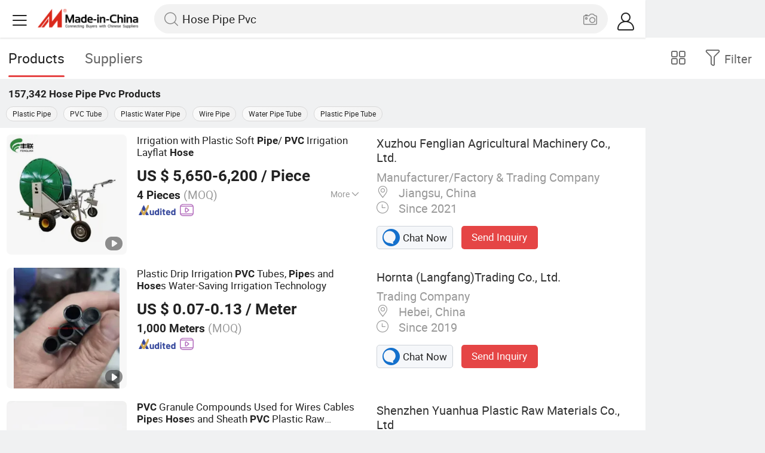

--- FILE ---
content_type: text/html;charset=UTF-8
request_url: https://m.made-in-china.com/hot-china-products/Hose_Pipe_Pvc.html
body_size: 35356
content:
<!DOCTYPE html>
<html lang="en">
<head>
    <meta charset="UTF-8">
    <meta name="viewport" content="initial-scale=1.0,user-scalable=no,maximum-scale=1,width=device-width" />
    <meta name="format-detection" content="telephone=no" />
    <meta name="referrer" content="unsafe-url"/>
    <link rel="dns-prefetch" href="//www.micstatic.com">
<link rel="preconnect" href="//www.micstatic.com">
<link rel="dns-prefetch" href="//image.made-in-china.com">
<link rel="preconnect" href="//image.made-in-china.com">
    	<title>China Hose Pipe Pvc, Hose Pipe Pvc Wholesale, Manufacturers, Price | Made-in-China.com</title>
	<meta name="keywords" content="China Hose Pipe Pvc, Hose Pipe Pvc, wholesale Hose Pipe Pvc, Hose Pipe Pvc manufacturers" />
	<meta name="description" content="China Hose Pipe Pvc manufacturers - wholesale 2019 high quality Hose Pipe Pvc products in best price from certified Chinese Plastic Pipe wholesalers, PVC Tube manufacturers, suppliers and factory on Made-in-China.com" />
	<link rel="canonical" href="https://www.made-in-china.com/products-search/hot-china-products/Hose_Pipe_Pvc.html" >
	<link rel="next" href="https://m.made-in-china.com/hot-china-products/Hose_Pipe_Pvc-2.html"/>
    <style>body{margin:0 auto;}</style>
    <link class="J-async-css" rel="stylesheet" data-href="https://www.micstatic.com/landing/m/qp/css/qp_2b01a0fa.css" media="all" />
        <link type="text/css" rel="stylesheet" href="https://www.micstatic.com/landing/m/qp/css/new-header-fixed_47bdfe55.css" media="all" /> <link rel="apple-touch-icon-precomposed" href="https://www.micstatic.com/landing/img/apple-touch-icon-57x57-precomposed.png?_v=1769753363683" />
<link rel="apple-touch-icon-precomposed" sizes="72x72" href="https://www.micstatic.com/landing/img/apple-touch-icon-72x72-precomposed.png?_v=1769753363683" />
<link rel="apple-touch-icon-precomposed" sizes="114x114" href="https://www.micstatic.com/landing/img/apple-touch-icon-114x114-precomposed.png?_v=1769753363683" />
<link rel="apple-touch-icon-precomposed" sizes="144x144"href="https://www.micstatic.com/landing/img/apple-touch-icon-144x144-precomposed.png?_v=1769753363683" />
<meta name="theme-color" content="#fff">
                <link rel="alternate" hreflang="de" href="https://de.made-in-china.com/tag_search_product/Hose-Pipe-Pvc_hunoron_1.html" />
            <link rel="alternate" hreflang="hi" href="https://hi.made-in-china.com/tag_search_product/Hose-Pipe-Pvc_hunoron_1.html" />
            <link rel="alternate" hreflang="ru" href="https://ru.made-in-china.com/tag_search_product/Hose-Pipe-Pvc_hunoron_1.html" />
            <link rel="alternate" hreflang="pt" href="https://pt.made-in-china.com/tag_search_product/Hose-Pipe-Pvc_hunoron_1.html" />
            <link rel="alternate" hreflang="ko" href="https://kr.made-in-china.com/tag_search_product/Hose-Pipe-Pvc_hunoron_1.html" />
            <link rel="alternate" hreflang="en" href="https://m.made-in-china.com/hot-china-products/Hose_Pipe_Pvc.html" />
            <link rel="alternate" hreflang="it" href="https://it.made-in-china.com/tag_search_product/Hose-Pipe-Pvc_hunoron_1.html" />
            <link rel="alternate" hreflang="fr" href="https://fr.made-in-china.com/tag_search_product/Hose-Pipe-Pvc_hunoron_1.html" />
            <link rel="alternate" hreflang="es" href="https://es.made-in-china.com/tag_search_product/Hose-Pipe-Pvc_hunoron_1.html" />
            <link rel="alternate" hreflang="x-default" href="https://m.made-in-china.com/hot-china-products/Hose_Pipe_Pvc.html" />
            <link rel="alternate" hreflang="ar" href="https://sa.made-in-china.com/tag_search_product/Hose-Pipe-Pvc_hunoron_1.html" />
            <link rel="alternate" hreflang="vi" href="https://vi.made-in-china.com/tag_search_product/Hose-Pipe-Pvc_hunoron_1.html" />
            <link rel="alternate" hreflang="th" href="https://th.made-in-china.com/tag_search_product/Hose-Pipe-Pvc_hunoron_1.html" />
            <link rel="alternate" hreflang="ja" href="https://jp.made-in-china.com/tag_search_product/Hose-Pipe-Pvc_hunoron_1.html" />
            <link rel="alternate" hreflang="id" href="https://id.made-in-china.com/tag_search_product/Hose-Pipe-Pvc_hunoron_1.html" />
            <link rel="alternate" hreflang="nl" href="https://nl.made-in-china.com/tag_search_product/Hose-Pipe-Pvc_hunoron_1.html" />
            <link rel="alternate" hreflang="tr" href="https://tr.made-in-china.com/tag_search_product/Hose-Pipe-Pvc_hunoron_1.html" />
    <!-- Polyfill Code Begin --><script chaset="utf-8" type="text/javascript" src="https://www.micstatic.com/polyfill/polyfill-simplify_eb12d58d.js"></script><!-- Polyfill Code End --></head>
<body data-url="/en/qp/product/search?word=Hose_Pipe_Pvc&fromqp=1" probe-clarity="false" >
<input type="hidden" name="typeItem" value="search">
<input type="hidden" name="pageType" value="productKeyWordSearch" />
<input type="hidden" id="spider" value="1"/>
<input type="hidden" id="J-behavior-keyword" value="Hose Pipe Pvc" />
<input type="hidden" id="qaSource" value="2">
<input type="hidden" id="iqa-portrait" value="https://image.made-in-china.com/2f1j00eciWOvYqrwpr/Irrigation-with-Plastic-Soft-Pipe-PVC-Irrigation-Layflat-Hose.jpg"/>
<input name="ads_word" id="ads_word" type="hidden" value="Hose Pipe Pvc">
<input type="hidden" id="qaABTest" value="b">
<input type="hidden" id="_form_uniq_id" value="">
<input type="hidden" name="user_behavior_trace_id" id="user_behavior_trace_id" value="1jgaaos8f127m"/>
        <input type="hidden" id="sensor_pg_v" value="st:qp,m:Hose Pipe Pvc,p:1,tp:103,stp:10301,plate:list"/>
    <div class="J-shell" style="width: 100%;max-width: 1080px;margin: 0 auto;">
        <div style="border-bottom: 1px solid #dae0e5;">
            <img style="width: 100%;vertical-align: top;" src="[data-uri]" alt="">
        </div>
        <div>
            <img style="width: 100%;vertical-align: top;" src="[data-uri]" alt="">
        </div>
        <div>
            <img style="width: 100%;vertical-align: top;" src="[data-uri]" alt="">
        </div>
        <div>
            <img style="width: 100%;vertical-align: top;" src="[data-uri]" alt="">
        </div>
        <div>
            <img style="width: 100%;vertical-align: top;" src="[data-uri]" alt="">
        </div>
        <div>
            <img style="width: 100%;vertical-align: top;" src="[data-uri]" alt="">
        </div>
    </div>
<div class="wrap J-main-wrap" id="J-main" style="display: none;">
    <div id="m-header" ></div>
<script>
    function mHeaderSearchInit() {
        const funcName = 'mHeaderSearch';
        const app = new window[funcName]({target: document.getElementById('m-header'), props: {props: {"hi":"Hi","curLanCode":0,"about":[{"text":"About","link":"//m.made-in-china.com/about.html"},{"text":"User Agreement","link":"//m.made-in-china.com/terms"},{"text":"Privacy Policy","link":"//m.made-in-china.com/privacy"},{"text":"Contact","link":"mailto:buyerservice@made-in-china.com?subject=My question from mobile site"}],"certificate":{"copyright":"Copyright © 2026 Focus Technology Co., Ltd. All Rights Reserved","licence":null,"licenseCross":null,"icpRecord":null,"certificate":null,"businessLicense":null,"reserveNumber":null},"recommendedRankings":"Recommended Rankings","sites":[{"show":true,"text":"Star Buyer","link":"//m.made-in-china.com/tradeservice/star-buyer.html?uim_source=mobile&uim_medium=home_footer&uim_campaign=star_buyer"},{"show":true,"text":"PC Site","link":"https://www.made-in-china.com/productdirectory.do?subaction=hunt&style=b&mode=and&code=0&comProvince=nolimit&order=0&isOpenCorrection=1&org=top&keyword=&file=&searchType=0&word=Hose Pipe Pvc"},{"show":true,"text":"Insights","link":"https://insights.made-in-china.com/"}],"foreign":true,"products":[{"text":"Hot Products","link":"//m.made-in-china.com/quick-products/"},{"text":"Hot Products Price","link":"//m.made-in-china.com/quick-products-price/"},{"text":"Wholesale Hot Products","link":"//m.made-in-china.com/wholesale-quick-products/"}],"searchText":"Hose Pipe Pvc","pageType":"4","imgLoadingText":"Searching","joinFree":"Join Free","noneWord":"Please input keyword(s).","searchType":"0","searchBtn":"Search","signOut":null,"historyData":{"text":"Recent Searches","items":null},"logoUrl":null,"mlanKey":null,"showPicture":true,"slide":{"categories":{"show":true,"text":"Categories","icon":"icon-category","items":[{"text":"Manufacturing & Processing Machinery","link":"//m.made-in-china.com/catlist/Manufacturing-Processing-Machinery-1900000000.html","more":false},{"text":"Light Industry & Daily Use","link":"//m.made-in-china.com/catlist/Light-Industry-Daily-Use-1800000000.html","more":false},{"text":"Consumer Electronics","link":"//m.made-in-china.com/catlist/Consumer-Electronics-1400000000.html","more":false},{"text":"Construction & Decoration","link":"//m.made-in-china.com/catlist/Construction-Decoration-1500000000.html","more":false},{"text":"Industrial Equipment & Components","link":"//m.made-in-china.com/catlist/Industrial-Equipment-Components-3400000000.html","more":false},{"text":"Electrical & Electronics","link":"//m.made-in-china.com/catlist/Electrical-Electronics-1600000000.html","more":false},{"text":"Lights & Lighting","link":"//m.made-in-china.com/catlist/Lights-Lighting-3000000000.html","more":false},{"text":"View More","link":"//m.made-in-china.com/catlist","more":true}]},"rfq":{"show":true,"text":"Post Sourcing Request","icon":"icon-purchase","link":"//m.made-in-china.com/sourcing/tradeservice/quotation-request.html"},"getApp":{"show":true,"text":"Get App","icon":"icon-phone","link":"https://made-in-china.onelink.me/BKpe?af_xp=custom&pid=touch&is_retargeting=true&af_click_lookback=7d&af_cost_value=0&af_cost_currency=USD&af_dp=micbuyer%3A%2F%2Flauncher&c=homepage%20header-2025&pv_id="},"languages":{"show":true,"icon":"icon-earth","items":[{"text":"English","link":"//m.made-in-china.com","lanCode":0},{"text":"Español","link":"//es.made-in-china.com","lanCode":5},{"text":"Português","link":"//pt.made-in-china.com","lanCode":4},{"text":"Français","link":"//fr.made-in-china.com","lanCode":2},{"text":"Русский язык","link":"//ru.made-in-china.com","lanCode":3},{"text":"Italiano","link":"//it.made-in-china.com","lanCode":8},{"text":"Deutsch","link":"//de.made-in-china.com","lanCode":6},{"text":"Nederlands","link":"//nl.made-in-china.com","lanCode":7},{"text":"العربية","link":"//sa.made-in-china.com","lanCode":9},{"text":"한국의","link":"//kr.made-in-china.com","lanCode":11},{"text":"日本語","link":"//jp.made-in-china.com","lanCode":10},{"text":"हिन्दी","link":"//hi.made-in-china.com","lanCode":12},{"text":"ภาษาไทย","link":"//th.made-in-china.com","lanCode":13},{"text":"Türkçe","link":"//tr.made-in-china.com","lanCode":14},{"text":"Tiếng Việt","link":"//vi.made-in-china.com","lanCode":15},{"text":"Bahasa Indonesia","link":"//id.made-in-china.com","lanCode":16}]},"contact":{"show":true,"text":"Contact Us","icon":"icon-service-waiter","link":"//m.made-in-china.com/contact/liveChat"},"policy":[{"text":"User Agreement","link":"//m.made-in-china.com/terms"},{"text":"Privacy Policy","link":"//m.made-in-china.com/privacy"}],"hi":"Hi"},"signIn":"Sign In","searchItem":[{"text":"Products","link":"//m.made-in-china.com/search/product","type":"0","searchPlaceHolder":"Search Products"},{"text":"Suppliers","link":"//m.made-in-china.com/search/supplier","type":"1","searchPlaceHolder":"Search Suppliers"}],"formData":null,"userType":"1","account":{"show":true,"icon":"icon-personal","showOnlineOrders":true,"userInfo":{"userName":null,"userType":"1","login":false},"items":[{"key":"inquiries","text":"Inquiries","icon":"icon-mail","link":"//m.made-in-china.com/inquiry","tip":"dot","dataLabel":"unReadMessageNumber"},{"key":"chats","text":"Chats","icon":"icon-tm","link":"//m.made-in-china.com/webtm/contacts#webim-touch/contacts","tip":"text","dataLabel":"unReadTmNumber"},{"key":"quotations","text":"Quotations","icon":"icon-buyer-sourcing","link":"//m.made-in-china.com/rfq/manage/received","tip":"dot","dataLabel":"unReadQuotationNumber"},{"key":"onlineOrders","text":"My Orders","icon":"icon-online-orders","link":"//m.made-in-china.com/trade/buyer/order/page.html","tip":null,"dataLabel":null},{"key":"ratingReviews","text":"Rating & Reviews","icon":"icon-rating-reviews","link":"//m.made-in-china.com/user/review/list","tip":"dot","dataLabel":"unReadReviewNumber"},{"key":"favorites","text":"Favorites","icon":"icon-star","link":"//m.made-in-china.com/favorite/product","tip":null,"dataLabel":null},{"key":"follow","text":"Follow","icon":"icon-heart","link":"//m.made-in-china.com/buyer/follow/supplier","tip":null,"dataLabel":null},{"key":"associates","text":"Associates","icon":"icon-associates","link":"//m.made-in-china.com/buyer/associates/list?timeSelectType=5&pageSize=20","tip":null,"dataLabel":null}],"external":[{"icon":"icon-purchase","text":"Post Sourcing Request","link":"//m.made-in-china.com/rfq/post"}],"login":false}}}});
		const hoc=o=>(o.__proto__.$get=function(o){return this.$$.ctx[this.$$.props[o]]},o.__proto__.$getKeys=function(){return Object.keys(this.$$.props)},o.__proto__.$getProps=function(){return this.$get("props")},o.__proto__.$setProps=function(o){var t=this.$getKeys(),s={},p=this;t.forEach(function(o){s[o]=p.$get(o)}),s.props=Object.assign({},s.props,o),this.$set(s)},o.__proto__.$help=function(){console.log("\n            $set(props): void             | 设置props的值\n            $get(key: string): any        | 获取props指定key的值\n            $getKeys(): string[]          | 获取props所有key\n            $getProps(): any              | 获取props里key为props的值（适用nail）\n            $setProps(params: any): void  | 设置props里key为props的值（适用nail）\n            $on(ev, callback): func       | 添加事件监听，返回移除事件监听的函数\n            $destroy(): void              | 销毁组件并触发onDestroy事件\n        ")},o);
        window[`${funcName}Api`] = hoc(app);
    };
</script><script type="text/javascript" crossorigin="anonymous" onload="mHeaderSearchInit()" src="https://www.micstatic.com/nail/m/header-search_b443aa46.js"></script>    <div class="mask-wrap J-mask-wrap" style=""></div>
    <div class="page grid J-page-wrap">
                    <div class="func-bar cf">
                <div class="func-bar-wrap">
                    <div class="search-tabs fl">
                        <span class="search-tab selected"><h2>Products</h2></span>
                        <a href="//www.made-in-china.com/manufacturers/hose-pipe-pvc.html" class="search-tab"><h2>Suppliers</h2></a>
                    </div>
                    <span class="func-box">
	                <span class="J-refine" id="J-sp-open" ads-data="st:68"><i class="icon icon-filter"></i><b>Filter</b></span>
	                <span class="showcase J-showcase">
	                    <i class="icon icon-gallery"></i>
	                    <b>Gallery</b>
	                </span>
	            </span>
                </div>
            </div>
            <div class="total-num J-total-num"><b>157,342</b> <h1 class="keyword-seo">Hose Pipe Pvc</h1> Products</div>
                            <div class="promotion-words" faw-module="Related_sch_top" ads-data>
                                            <a href="//m.made-in-china.com/hot-china-products/Plastic_Pipe.html">Plastic Pipe</a>
                                            <a href="//m.made-in-china.com/hot-china-products/PVC_Tube.html">PVC Tube</a>
                                            <a href="//m.made-in-china.com/hot-china-products/Plastic_Water_Pipe.html">Plastic Water Pipe</a>
                                            <a href="//m.made-in-china.com/hot-china-products/Wire_Pipe.html">Wire Pipe</a>
                                            <a href="//m.made-in-china.com/hot-china-products/Water_Pipe_Tube.html">Water Pipe Tube</a>
                                            <a href="//m.made-in-china.com/hot-china-products/Plastic_Pipe_Tube.html">Plastic Pipe Tube</a>
                                    </div>
                                    <div class="row-air J-no-result" style="display:none">
            <div class="no-result">
                <p>	Sorry! No matches were found. </p>
            </div>
        </div>
        <input type="hidden" name="buryingPointSource" value="2">
        <div class="products-wrap cf J-items-wrap ">
            <input type="hidden" class="J-showGetBuyerApp" value=""/>
<div
        faw-module="Search_prod_list" class="list-item cf J-item-wrap J-wave wave-classic J-pagetag-1 "
>
    <div class="products-box J-product cf" data-url="https://m.made-in-china.com/product/Irrigation-with-Plastic-Soft-Pipe-PVC-Irrigation-Layflat-Hose-1925166772.html">
        <a rel="nofollow" class="products-img" faw-exposure href="https://m.made-in-china.com/product/Irrigation-with-Plastic-Soft-Pipe-PVC-Irrigation-Layflat-Hose-1925166772.html" ads-data="t:80,abt:,aid:,srv_id:,ads_tp:,flx_deliv_tp:comb,si:1,pcid:sKSGTVXxhlkm,pdid:XZhfevtUCrRM,a:1,mds:36,pa:2,st:8"> <img
                data-original="https://image.made-in-china.com/201f0j00eciWOvYqrwpr/Irrigation-with-Plastic-Soft-Pipe-PVC-Irrigation-Layflat-Hose.webp"
                src="https://www.micstatic.com/landing/m/qp/img/lazy-loading.png?_v=1769753363683"
                alt="Irrigation with Plastic Soft Pipe/ PVC Irrigation Layflat Hose" />
                            <div class="prod-mark-wrap">
                                            <div class="prod-video-mark-new"></div>
                                                                            </div>
                    </a>
        <div class="products-info">
            <h3 class="pro-name">
                <a href="https://m.made-in-china.com/product/Irrigation-with-Plastic-Soft-Pipe-PVC-Irrigation-Layflat-Hose-1925166772.html" ads-data="t:80,abt:,aid:,srv_id:,ads_tp:,flx_deliv_tp:comb,si:1,pcid:sKSGTVXxhlkm,pdid:XZhfevtUCrRM,a:1,mds:36,pa:2,st:2">
                    <i class="J-activity-flag-tag" data-pdid='XZhfevtUCrRM'></i>
                    Irrigation with Plastic Soft <strong>Pipe</strong>/ <strong>PVC</strong> Irrigation Layflat <strong>Hose</strong>
                </a>
            </h3>
            <div class="J-deal-activity-tag" data-pdid='XZhfevtUCrRM'></div>
                            <div class="pro-price">
                    <span class="pro-price-fob">US $ 5,650-6,200</span> /
                    Piece
                    <span class="tip-fob notranslate">FOB</span>
                </div>
                                        <div class="pro-moq">
                    4 Pieces <span>(MOQ)</span>
                </div>
                            <div class="pro-kword">
                    <div class="pro-kword-downshow J-down-show"><span class="pro-kword-more">More</span><span class="icon-down-show icon"></span></div>
                                            <div class="main-content J-main-content">Main Products: <span class="main-product">Irrigation Machine, Sprinkler Machine, Diesel Pump, Irrigation, Rain Gun, Irrigation System, Water Pump, Hose Reel Irrigation System, Travelling Irrigation, Agriculture Machine </span></div>
                                    </div>
                            <a fun-inquiry-product class="func-item contact-supplier J-contact-supplier J-wave waves-blue-light" rel="nofollow" href="https://m.made-in-china.com/inquiry/send/product/1925166772?from=search&target=prod&word=Hose+Pipe+Pvc&plant=en&lan=en" ads-data="t:80,abt:,aid:,srv_id:,ads_tp:,flx_deliv_tp:comb,si:1,pcid:sKSGTVXxhlkm,pdid:XZhfevtUCrRM,a:1,mds:36,pa:2,st:24">
                    Contact Supplier
                </a>
                        <div class="medal">
                                                            <img class="ico" src='https://www.micstatic.com/common/img/icon-new/as_32.png?_v=1769753363683' alt="Audited Supplier" /></span>
                                                                <a href="//www.made-in-china.com/video-channel/fenglianmachinery_XZhfevtUCrRM_Irrigation-with-Plastic-Soft-Pipe-PVC-Irrigation-Layflat-Hose.html" target="_blank" ads-data="st:15">
                            <img class="ico ico-video" src='https://www.micstatic.com/common/img/logo/video_d4fb84a2.svg'/>
                        </a>
                                                </div>
        </div>
        <span class="other-info J-other-info"><i
                class="icon icon-more"></i></span>
    </div>
    <div class="company-box J-company">
        <div class="info-wrap">
            <div class="company-name">
                <a href="https://m.made-in-china.com/company-fenglianmachinery/" ads-data="t:80,abt:,aid:,srv_id:,ads_tp:,flx_deliv_tp:comb,si:1,pcid:sKSGTVXxhlkm,pdid:XZhfevtUCrRM,a:1,mds:36,pa:2,st:3">Xuzhou Fenglian Agricultural Machinery Co., Ltd.</a>
            </div>
            <p class="business-type">Manufacturer/Factory & Trading Company</p>
            <div class="company-info">
                                    <span class="company-location"><i
                            class="icon icon-coordinate"></i>
                        Jiangsu, China </span>
                                                    <span class="company-age"> <i class="icon icon-clock"></i>
                        Since 2021
                    </span>
                            </div>
        </div>
        <div class="contact-type cf">
            <a class="btn btn-chat J-wave"
               rel="nofollow"
               href="/webtm/chat?companyId=1747710855&productId=1925166772&from=p_list" ads-data="t:80,abt:,aid:,srv_id:,ads_tp:,flx_deliv_tp:comb,si:1,pcid:sKSGTVXxhlkm,pdid:XZhfevtUCrRM,a:1,mds:36,pa:2,st:13"><i
                    class="icon icon-tm"></i>Chat Now</a> <a rel="nofollow" class="btn btn-send J-wave" href="https://m.made-in-china.com/inquiry/send/product/1925166772?from=search&target=prod&word=Hose+Pipe+Pvc&plant=en&lan=en" ads-data="t:80,abt:,aid:,srv_id:,ads_tp:,flx_deliv_tp:comb,si:1,pcid:sKSGTVXxhlkm,pdid:XZhfevtUCrRM,a:1,mds:36,pa:2,st:24">Send Inquiry</a>
        </div>
    </div>
</div>
<div
        faw-module="Search_prod_list" class="list-item cf J-item-wrap J-wave wave-classic "
>
    <div class="products-box J-product cf" data-url="https://m.made-in-china.com/product/Plastic-Drip-Irrigation-PVC-Tubes-Pipes-and-Hoses-Water-Saving-Irrigation-Technology-1926185865.html">
        <a rel="nofollow" class="products-img" faw-exposure href="https://m.made-in-china.com/product/Plastic-Drip-Irrigation-PVC-Tubes-Pipes-and-Hoses-Water-Saving-Irrigation-Technology-1926185865.html" ads-data="t:80,abt:,aid:,srv_id:,ads_tp:,flx_deliv_tp:comb,si:1,pcid:UbOmprgoXSck,pdid:sdMAjotHLUWk,a:2,mds:36,pa:2,st:8"> <img
                data-original="https://image.made-in-china.com/201f0j00AoWlJrLFGmkD/Plastic-Drip-Irrigation-PVC-Tubes-Pipes-and-Hoses-Water-Saving-Irrigation-Technology.webp"
                src="https://www.micstatic.com/landing/m/qp/img/lazy-loading.png?_v=1769753363683"
                alt="Plastic Drip Irrigation PVC Tubes, Pipes and Hoses Water-Saving Irrigation Technology" />
                            <div class="prod-mark-wrap">
                                            <div class="prod-video-mark-new"></div>
                                                                            </div>
                    </a>
        <div class="products-info">
            <h3 class="pro-name">
                <a href="https://m.made-in-china.com/product/Plastic-Drip-Irrigation-PVC-Tubes-Pipes-and-Hoses-Water-Saving-Irrigation-Technology-1926185865.html" ads-data="t:80,abt:,aid:,srv_id:,ads_tp:,flx_deliv_tp:comb,si:1,pcid:UbOmprgoXSck,pdid:sdMAjotHLUWk,a:2,mds:36,pa:2,st:2">
                    <i class="J-activity-flag-tag" data-pdid='sdMAjotHLUWk'></i>
                    Plastic Drip Irrigation <strong>PVC</strong> Tubes, <strong>Pipe</strong>s and <strong>Hose</strong>s Water-Saving Irrigation Technology
                </a>
            </h3>
            <div class="J-deal-activity-tag" data-pdid='sdMAjotHLUWk'></div>
                            <div class="pro-price">
                    <span class="pro-price-fob">US $ 0.07-0.13</span> /
                    Meter
                    <span class="tip-fob notranslate">FOB</span>
                </div>
                                        <div class="pro-moq">
                    1,000 Meters <span>(MOQ)</span>
                </div>
                            <a fun-inquiry-product class="func-item contact-supplier J-contact-supplier J-wave waves-blue-light" rel="nofollow" href="https://m.made-in-china.com/inquiry/send/product/1926185865?from=search&target=prod&word=Hose+Pipe+Pvc&plant=en&lan=en" ads-data="t:80,abt:,aid:,srv_id:,ads_tp:,flx_deliv_tp:comb,si:1,pcid:UbOmprgoXSck,pdid:sdMAjotHLUWk,a:2,mds:36,pa:2,st:24">
                    Contact Supplier
                </a>
                        <div class="medal">
                                                            <img class="ico" src='https://www.micstatic.com/common/img/icon-new/as_32.png?_v=1769753363683' alt="Audited Supplier" /></span>
                                                                <a href="//www.made-in-china.com/video-channel/hornta_sdMAjotHLUWk_Plastic-Drip-Irrigation-PVC-Tubes-Pipes-and-Hoses-Water-Saving-Irrigation-Technology.html" target="_blank" ads-data="st:15">
                            <img class="ico ico-video" src='https://www.micstatic.com/common/img/logo/video_d4fb84a2.svg'/>
                        </a>
                                                </div>
        </div>
        <span class="other-info J-other-info"><i
                class="icon icon-more"></i></span>
    </div>
    <div class="company-box J-company">
        <div class="info-wrap">
            <div class="company-name">
                <a href="https://m.made-in-china.com/company-hornta/" ads-data="t:80,abt:,aid:,srv_id:,ads_tp:,flx_deliv_tp:comb,si:1,pcid:UbOmprgoXSck,pdid:sdMAjotHLUWk,a:2,mds:36,pa:2,st:3">Hornta (Langfang)Trading Co., Ltd.</a>
            </div>
            <p class="business-type">Trading Company</p>
            <div class="company-info">
                                    <span class="company-location"><i
                            class="icon icon-coordinate"></i>
                        Hebei, China </span>
                                                    <span class="company-age"> <i class="icon icon-clock"></i>
                        Since 2019
                    </span>
                            </div>
        </div>
        <div class="contact-type cf">
            <a class="btn btn-chat J-wave"
               rel="nofollow"
               href="/webtm/chat?companyId=679325225&productId=1926185865&from=p_list" ads-data="t:80,abt:,aid:,srv_id:,ads_tp:,flx_deliv_tp:comb,si:1,pcid:UbOmprgoXSck,pdid:sdMAjotHLUWk,a:2,mds:36,pa:2,st:13"><i
                    class="icon icon-tm"></i>Chat Now</a> <a rel="nofollow" class="btn btn-send J-wave" href="https://m.made-in-china.com/inquiry/send/product/1926185865?from=search&target=prod&word=Hose+Pipe+Pvc&plant=en&lan=en" ads-data="t:80,abt:,aid:,srv_id:,ads_tp:,flx_deliv_tp:comb,si:1,pcid:UbOmprgoXSck,pdid:sdMAjotHLUWk,a:2,mds:36,pa:2,st:24">Send Inquiry</a>
        </div>
    </div>
</div>
<div
        faw-module="Search_prod_list" class="list-item cf J-item-wrap J-wave wave-classic "
>
    <div class="products-box J-product cf" data-url="https://m.made-in-china.com/product/PVC-Granule-Compounds-Used-for-Wires-Cables-Pipes-Hoses-and-Sheath-PVC-Plastic-Raw-Material-2205270985.html">
        <a rel="nofollow" class="products-img" faw-exposure href="https://m.made-in-china.com/product/PVC-Granule-Compounds-Used-for-Wires-Cables-Pipes-Hoses-and-Sheath-PVC-Plastic-Raw-Material-2205270985.html" ads-data="t:80,abt:,aid:,srv_id:,ads_tp:,flx_deliv_tp:comb,si:1,pcid:sZDfArlcYLIT,pdid:ZRVrBjpUYxkn,a:3,mds:36,pa:2,st:8"> <img
                data-original="https://image.made-in-china.com/201f0j00pDAebNLMPFoy/PVC-Granule-Compounds-Used-for-Wires-Cables-Pipes-Hoses-and-Sheath-PVC-Plastic-Raw-Material.webp"
                src="https://www.micstatic.com/landing/m/qp/img/lazy-loading.png?_v=1769753363683"
                alt="PVC Granule Compounds Used for Wires Cables Pipes Hoses and Sheath PVC Plastic Raw Material" />
                            <div class="prod-mark-wrap">
                                            <div class="prod-video-mark-new"></div>
                                                                            </div>
                    </a>
        <div class="products-info">
            <h3 class="pro-name">
                <a href="https://m.made-in-china.com/product/PVC-Granule-Compounds-Used-for-Wires-Cables-Pipes-Hoses-and-Sheath-PVC-Plastic-Raw-Material-2205270985.html" ads-data="t:80,abt:,aid:,srv_id:,ads_tp:,flx_deliv_tp:comb,si:1,pcid:sZDfArlcYLIT,pdid:ZRVrBjpUYxkn,a:3,mds:36,pa:2,st:2">
                    <i class="J-activity-flag-tag" data-pdid='ZRVrBjpUYxkn'></i>
                    <strong>PVC</strong> Granule Compounds Used for Wires Cables <strong>Pipe</strong>s <strong>Hose</strong>s and Sheath <strong>PVC</strong> Plastic Raw Material
                </a>
            </h3>
            <div class="J-deal-activity-tag" data-pdid='ZRVrBjpUYxkn'></div>
                            <div class="pro-price">
                    <span class="pro-price-fob">US $ 1,420-1,860</span> /
                    Ton
                    <span class="tip-fob notranslate">FOB</span>
                </div>
                                        <div class="pro-moq">
                    2 Tons <span>(MOQ)</span>
                </div>
                            <div class="pro-kword">
                    <div class="pro-kword-downshow J-down-show"><span class="pro-kword-more">More</span><span class="icon-down-show icon"></span></div>
                                            <div class="main-content J-main-content">Main Products: <span class="main-product">PVC, TPE </span></div>
                                    </div>
                            <a fun-inquiry-product class="func-item contact-supplier J-contact-supplier J-wave waves-blue-light" rel="nofollow" href="https://m.made-in-china.com/inquiry/send/product/2205270985?from=search&target=prod&word=Hose+Pipe+Pvc&plant=en&lan=en" ads-data="t:80,abt:,aid:,srv_id:,ads_tp:,flx_deliv_tp:comb,si:1,pcid:sZDfArlcYLIT,pdid:ZRVrBjpUYxkn,a:3,mds:36,pa:2,st:24">
                    Contact Supplier
                </a>
                        <div class="medal">
                                                                <a href="//www.made-in-china.com/video-channel/yuanhuaplastic_ZRVrBjpUYxkn_PVC-Granule-Compounds-Used-for-Wires-Cables-Pipes-Hoses-and-Sheath-PVC-Plastic-Raw-Material.html" target="_blank" ads-data="st:15">
                            <img class="ico ico-video" src='https://www.micstatic.com/common/img/logo/video_d4fb84a2.svg'/>
                        </a>
                                                </div>
        </div>
        <span class="other-info J-other-info"><i
                class="icon icon-more"></i></span>
    </div>
    <div class="company-box J-company">
        <div class="info-wrap">
            <div class="company-name">
                <a href="https://m.made-in-china.com/company-yuanhuaplastic/" ads-data="t:80,abt:,aid:,srv_id:,ads_tp:,flx_deliv_tp:comb,si:1,pcid:sZDfArlcYLIT,pdid:ZRVrBjpUYxkn,a:3,mds:36,pa:2,st:3">Shenzhen Yuanhua Plastic Raw Materials Co., Ltd</a>
            </div>
            <p class="business-type"></p>
            <div class="company-info">
                                    <span class="company-location"><i
                            class="icon icon-coordinate"></i>
                        Guangdong, China </span>
                                                    <span class="company-age"> <i class="icon icon-clock"></i>
                        Since 2025
                    </span>
                            </div>
        </div>
        <div class="contact-type cf">
            <a class="btn btn-chat J-wave"
               rel="nofollow"
               href="/webtm/chat?companyId=1934411824&productId=2205270985&from=p_list" ads-data="t:80,abt:,aid:,srv_id:,ads_tp:,flx_deliv_tp:comb,si:1,pcid:sZDfArlcYLIT,pdid:ZRVrBjpUYxkn,a:3,mds:36,pa:2,st:13"><i
                    class="icon icon-tm"></i>Chat Now</a> <a rel="nofollow" class="btn btn-send J-wave" href="https://m.made-in-china.com/inquiry/send/product/2205270985?from=search&target=prod&word=Hose+Pipe+Pvc&plant=en&lan=en" ads-data="t:80,abt:,aid:,srv_id:,ads_tp:,flx_deliv_tp:comb,si:1,pcid:sZDfArlcYLIT,pdid:ZRVrBjpUYxkn,a:3,mds:36,pa:2,st:24">Send Inquiry</a>
        </div>
    </div>
</div>
<div
        faw-module="Search_prod_list" class="list-item cf J-item-wrap J-wave wave-classic "
>
    <div class="products-box J-product cf" data-url="https://m.made-in-china.com/product/Hose-Pipe-and-Fitting-Production-High-Quality-White-PVC-Raw-Material-Powder-2124108322.html">
        <a rel="nofollow" class="products-img" faw-exposure href="https://m.made-in-china.com/product/Hose-Pipe-and-Fitting-Production-High-Quality-White-PVC-Raw-Material-Powder-2124108322.html" ads-data="t:80,abt:,aid:,srv_id:,ads_tp:,flx_deliv_tp:comb,si:1,pcid:xKDaAqEPqhUS,pdid:zAiRxrGUBpYC,a:4,mds:36,pa:2,st:8"> <img
                data-original="https://image.made-in-china.com/201f0j00lFkqOnGhwyzB/Hose-Pipe-and-Fitting-Production-High-Quality-White-PVC-Raw-Material-Powder.webp"
                src="https://www.micstatic.com/landing/m/qp/img/lazy-loading.png?_v=1769753363683"
                alt="Hose Pipe and Fitting Production High-Quality White PVC Raw Material Powder" />
                            <div class="prod-mark-wrap">
                                            <div class="prod-video-mark-new"></div>
                                                                            </div>
                    </a>
        <div class="products-info">
            <h3 class="pro-name">
                <a href="https://m.made-in-china.com/product/Hose-Pipe-and-Fitting-Production-High-Quality-White-PVC-Raw-Material-Powder-2124108322.html" ads-data="t:80,abt:,aid:,srv_id:,ads_tp:,flx_deliv_tp:comb,si:1,pcid:xKDaAqEPqhUS,pdid:zAiRxrGUBpYC,a:4,mds:36,pa:2,st:2">
                    <i class="J-activity-flag-tag" data-pdid='zAiRxrGUBpYC'></i>
                    <strong>Hose</strong> <strong>Pipe</strong> and Fitting Production High-Quality White <strong>PVC</strong> Raw Material Powder
                </a>
            </h3>
            <div class="J-deal-activity-tag" data-pdid='zAiRxrGUBpYC'></div>
                            <div class="pro-price">
                    <span class="pro-price-fob">US $ 1.9-3.5</span> /
                    kg
                    <span class="tip-fob notranslate">FOB</span>
                </div>
                                        <div class="pro-moq">
                    100 kg <span>(MOQ)</span>
                </div>
                            <div class="pro-kword">
                    <div class="pro-kword-downshow J-down-show"><span class="pro-kword-more">More</span><span class="icon-down-show icon"></span></div>
                                            <div class="main-content J-main-content"><span class="main-product">Material :</span> PVC</div>
                                    </div>
                            <a fun-inquiry-product class="func-item contact-supplier J-contact-supplier J-wave waves-blue-light" rel="nofollow" href="https://m.made-in-china.com/inquiry/send/product/2124108322?from=search&target=prod&word=Hose+Pipe+Pvc&plant=en&lan=en" ads-data="t:80,abt:,aid:,srv_id:,ads_tp:,flx_deliv_tp:comb,si:1,pcid:xKDaAqEPqhUS,pdid:zAiRxrGUBpYC,a:4,mds:36,pa:2,st:24">
                    Contact Supplier
                </a>
                        <div class="medal">
                                                            <img class="ico" src='https://www.micstatic.com/common/img/icon-new/as_32.png?_v=1769753363683' alt="Audited Supplier" /></span>
                                            <i class="ico ico-deal ver-top"></i>
                                                                <a href="//www.made-in-china.com/video-channel/seontec_zAiRxrGUBpYC_Hose-Pipe-and-Fitting-Production-High-Quality-White-PVC-Raw-Material-Powder.html" target="_blank" ads-data="st:15">
                            <img class="ico ico-video" src='https://www.micstatic.com/common/img/logo/video_d4fb84a2.svg'/>
                        </a>
                                                </div>
        </div>
        <span class="other-info J-other-info"><i
                class="icon icon-more"></i></span>
    </div>
    <div class="company-box J-company">
        <div class="info-wrap">
            <div class="company-name">
                <a href="https://m.made-in-china.com/company-seontec/" ads-data="t:80,abt:,aid:,srv_id:,ads_tp:,flx_deliv_tp:comb,si:1,pcid:xKDaAqEPqhUS,pdid:zAiRxrGUBpYC,a:4,mds:36,pa:2,st:3">Shandong Seon New Material Technology Co., Ltd</a>
            </div>
            <p class="business-type">Trading Company</p>
            <div class="company-info">
                                    <span class="company-location"><i
                            class="icon icon-coordinate"></i>
                        Shandong, China </span>
                                                    <span class="company-age"> <i class="icon icon-clock"></i>
                        Since 2025
                    </span>
                            </div>
        </div>
        <div class="contact-type cf">
            <a class="btn btn-chat J-wave"
               rel="nofollow"
               href="/webtm/chat?companyId=1754017062&productId=2124108322&from=p_list" ads-data="t:80,abt:,aid:,srv_id:,ads_tp:,flx_deliv_tp:comb,si:1,pcid:xKDaAqEPqhUS,pdid:zAiRxrGUBpYC,a:4,mds:36,pa:2,st:13"><i
                    class="icon icon-tm"></i>Chat Now</a> <a rel="nofollow" class="btn btn-send J-wave" href="https://m.made-in-china.com/inquiry/send/product/2124108322?from=search&target=prod&word=Hose+Pipe+Pvc&plant=en&lan=en" ads-data="t:80,abt:,aid:,srv_id:,ads_tp:,flx_deliv_tp:comb,si:1,pcid:xKDaAqEPqhUS,pdid:zAiRxrGUBpYC,a:4,mds:36,pa:2,st:24">Send Inquiry</a>
        </div>
    </div>
</div>
<div
        faw-module="Search_prod_list" class="list-item cf J-item-wrap J-wave wave-classic "
>
    <div class="products-box J-product cf" data-url="https://m.made-in-china.com/product/Polyvinyl-Chloride-Compound-PVC-Pellets-Granules-High-Performance-Pipes-and-Hoses-High-Strength-PVC-2064735642.html">
        <a rel="nofollow" class="products-img" faw-exposure href="https://m.made-in-china.com/product/Polyvinyl-Chloride-Compound-PVC-Pellets-Granules-High-Performance-Pipes-and-Hoses-High-Strength-PVC-2064735642.html" ads-data="t:80,abt:,aid:,srv_id:,ads_tp:,flx_deliv_tp:comb,si:1,pcid:NbomqYyVXGiA,pdid:bEDYgIvyXqUh,a:5,mds:36,pa:2,st:8"> <img
                data-original="https://image.made-in-china.com/201f0j00tiOocVkqkwun/Polyvinyl-Chloride-Compound-PVC-Pellets-Granules-High-Performance-Pipes-and-Hoses-High-Strength-PVC.webp"
                src="https://www.micstatic.com/landing/m/qp/img/lazy-loading.png?_v=1769753363683"
                alt="Polyvinyl Chloride Compound PVC Pellets Granules High-Performance Pipes and Hoses High Strength PVC" />
                            <div class="prod-mark-wrap">
                                            <div class="prod-video-mark-new"></div>
                                                                            </div>
                    </a>
        <div class="products-info">
            <h3 class="pro-name">
                <a href="https://m.made-in-china.com/product/Polyvinyl-Chloride-Compound-PVC-Pellets-Granules-High-Performance-Pipes-and-Hoses-High-Strength-PVC-2064735642.html" ads-data="t:80,abt:,aid:,srv_id:,ads_tp:,flx_deliv_tp:comb,si:1,pcid:NbomqYyVXGiA,pdid:bEDYgIvyXqUh,a:5,mds:36,pa:2,st:2">
                    <i class="J-activity-flag-tag" data-pdid='bEDYgIvyXqUh'></i>
                    Polyvinyl Chloride Compound <strong>PVC</strong> Pellets Granules High-Performance <strong>Pipe</strong>s and <strong>Hose</strong>s High Strength <strong>PVC</strong>
                </a>
            </h3>
            <div class="J-deal-activity-tag" data-pdid='bEDYgIvyXqUh'></div>
                            <div class="pro-price">
                    <span class="pro-price-fob">US $ 800-1,500</span> /
                    Ton
                    <span class="tip-fob notranslate">FOB</span>
                </div>
                                        <div class="pro-moq">
                    1 Ton <span>(MOQ)</span>
                </div>
                            <div class="pro-kword">
                    <div class="pro-kword-downshow J-down-show"><span class="pro-kword-more">More</span><span class="icon-down-show icon"></span></div>
                                            <div class="main-content J-main-content">Main Products: <span class="main-product">Primary Plasticizer, Secondary Plasticizer, Speciality Plasticizer, Hexamoll Dinch, DOP, Dotp, Doa, DOS, Esbo, Totm </span></div>
                                    </div>
                            <a fun-inquiry-product class="func-item contact-supplier J-contact-supplier J-wave waves-blue-light" rel="nofollow" href="https://m.made-in-china.com/inquiry/send/product/2064735642?from=search&target=prod&word=Hose+Pipe+Pvc&plant=en&lan=en" ads-data="t:80,abt:,aid:,srv_id:,ads_tp:,flx_deliv_tp:comb,si:1,pcid:NbomqYyVXGiA,pdid:bEDYgIvyXqUh,a:5,mds:36,pa:2,st:24">
                    Contact Supplier
                </a>
                        <div class="medal">
                                                            <img class="ico" src='https://www.micstatic.com/common/img/icon-new/as_32.png?_v=1769753363683' alt="Audited Supplier" /></span>
                                                                <a href="//www.made-in-china.com/video-channel/dobo2021_bEDYgIvyXqUh_Polyvinyl-Chloride-Compound-PVC-Pellets-Granules-High-Performance-Pipes-and-Hoses-High-Strength-PVC.html" target="_blank" ads-data="st:15">
                            <img class="ico ico-video" src='https://www.micstatic.com/common/img/logo/video_d4fb84a2.svg'/>
                        </a>
                                                </div>
        </div>
        <span class="other-info J-other-info"><i
                class="icon icon-more"></i></span>
    </div>
    <div class="company-box J-company">
        <div class="info-wrap">
            <div class="company-name">
                <a href="https://m.made-in-china.com/company-dobo2021/" ads-data="t:80,abt:,aid:,srv_id:,ads_tp:,flx_deliv_tp:comb,si:1,pcid:NbomqYyVXGiA,pdid:bEDYgIvyXqUh,a:5,mds:36,pa:2,st:3">NINGBO DONGBO NEW ENERGY CO., LTD.</a>
            </div>
            <p class="business-type"></p>
            <div class="company-info">
                                    <span class="company-location"><i
                            class="icon icon-coordinate"></i>
                        Zhejiang, China </span>
                                                    <span class="company-age"> <i class="icon icon-clock"></i>
                        Since 2021
                    </span>
                            </div>
        </div>
        <div class="contact-type cf">
            <a class="btn btn-chat J-wave"
               rel="nofollow"
               href="/webtm/chat?companyId=616861824&productId=2064735642&from=p_list" ads-data="t:80,abt:,aid:,srv_id:,ads_tp:,flx_deliv_tp:comb,si:1,pcid:NbomqYyVXGiA,pdid:bEDYgIvyXqUh,a:5,mds:36,pa:2,st:13"><i
                    class="icon icon-tm"></i>Chat Now</a> <a rel="nofollow" class="btn btn-send J-wave" href="https://m.made-in-china.com/inquiry/send/product/2064735642?from=search&target=prod&word=Hose+Pipe+Pvc&plant=en&lan=en" ads-data="t:80,abt:,aid:,srv_id:,ads_tp:,flx_deliv_tp:comb,si:1,pcid:NbomqYyVXGiA,pdid:bEDYgIvyXqUh,a:5,mds:36,pa:2,st:24">Send Inquiry</a>
        </div>
    </div>
</div>
<div
        faw-module="Search_prod_list" class="list-item cf J-item-wrap J-wave wave-classic "
>
    <div class="products-box J-product cf" data-url="https://m.made-in-china.com/product/Extrusion-Medical-Pipe-Soft-Hose-Transparent-Tube-PVC-Granules-Compounds-for-Tube-2213991205.html">
        <a rel="nofollow" class="products-img" faw-exposure href="https://m.made-in-china.com/product/Extrusion-Medical-Pipe-Soft-Hose-Transparent-Tube-PVC-Granules-Compounds-for-Tube-2213991205.html" ads-data="t:80,abt:,aid:,srv_id:,ads_tp:,flx_deliv_tp:comb,si:1,pcid:sZDfArlcYLIT,pdid:pRPYFndcOaVT,a:6,mds:36,pa:2,st:8"> <img
                data-original="https://image.made-in-china.com/201f0j00vWmeqRBCwlkj/Extrusion-Medical-Pipe-Soft-Hose-Transparent-Tube-PVC-Granules-Compounds-for-Tube.webp"
                src="https://www.micstatic.com/landing/m/qp/img/lazy-loading.png?_v=1769753363683"
                alt="Extrusion Medical Pipe Soft Hose Transparent Tube PVC Granules Compounds for Tube" />
                            <div class="prod-mark-wrap">
                                            <div class="prod-video-mark-new"></div>
                                                                            </div>
                    </a>
        <div class="products-info">
            <h3 class="pro-name">
                <a href="https://m.made-in-china.com/product/Extrusion-Medical-Pipe-Soft-Hose-Transparent-Tube-PVC-Granules-Compounds-for-Tube-2213991205.html" ads-data="t:80,abt:,aid:,srv_id:,ads_tp:,flx_deliv_tp:comb,si:1,pcid:sZDfArlcYLIT,pdid:pRPYFndcOaVT,a:6,mds:36,pa:2,st:2">
                    <i class="J-activity-flag-tag" data-pdid='pRPYFndcOaVT'></i>
                    Extrusion Medical <strong>Pipe</strong> Soft <strong>Hose</strong> Transparent Tube <strong>PVC</strong> Granules Compounds for Tube
                </a>
            </h3>
            <div class="J-deal-activity-tag" data-pdid='pRPYFndcOaVT'></div>
                            <div class="pro-price">
                    <span class="pro-price-fob">US $ 1,420-1,860</span> /
                    Ton
                    <span class="tip-fob notranslate">FOB</span>
                </div>
                                        <div class="pro-moq">
                    5 Tons <span>(MOQ)</span>
                </div>
                            <div class="pro-kword">
                    <div class="pro-kword-downshow J-down-show"><span class="pro-kword-more">More</span><span class="icon-down-show icon"></span></div>
                                            <div class="main-content J-main-content"><span class="main-product">Plastic Properties After Heated :</span> Thermosetting Plastic</div>
                                    </div>
                            <a fun-inquiry-product class="func-item contact-supplier J-contact-supplier J-wave waves-blue-light" rel="nofollow" href="https://m.made-in-china.com/inquiry/send/product/2213991205?from=search&target=prod&word=Hose+Pipe+Pvc&plant=en&lan=en" ads-data="t:80,abt:,aid:,srv_id:,ads_tp:,flx_deliv_tp:comb,si:1,pcid:sZDfArlcYLIT,pdid:pRPYFndcOaVT,a:6,mds:36,pa:2,st:24">
                    Contact Supplier
                </a>
                        <div class="medal">
                                                                <a href="//www.made-in-china.com/video-channel/yuanhuaplastic_pRPYFndcOaVT_Extrusion-Medical-Pipe-Soft-Hose-Transparent-Tube-PVC-Granules-Compounds-for-Tube.html" target="_blank" ads-data="st:15">
                            <img class="ico ico-video" src='https://www.micstatic.com/common/img/logo/video_d4fb84a2.svg'/>
                        </a>
                                                </div>
        </div>
        <span class="other-info J-other-info"><i
                class="icon icon-more"></i></span>
    </div>
    <div class="company-box J-company">
        <div class="info-wrap">
            <div class="company-name">
                <a href="https://m.made-in-china.com/company-yuanhuaplastic/" ads-data="t:80,abt:,aid:,srv_id:,ads_tp:,flx_deliv_tp:comb,si:1,pcid:sZDfArlcYLIT,pdid:pRPYFndcOaVT,a:6,mds:36,pa:2,st:3">Shenzhen Yuanhua Plastic Raw Materials Co., Ltd</a>
            </div>
            <p class="business-type"></p>
            <div class="company-info">
                                    <span class="company-location"><i
                            class="icon icon-coordinate"></i>
                        Guangdong, China </span>
                                                    <span class="company-age"> <i class="icon icon-clock"></i>
                        Since 2025
                    </span>
                            </div>
        </div>
        <div class="contact-type cf">
            <a class="btn btn-chat J-wave"
               rel="nofollow"
               href="/webtm/chat?companyId=1934411824&productId=2213991205&from=p_list" ads-data="t:80,abt:,aid:,srv_id:,ads_tp:,flx_deliv_tp:comb,si:1,pcid:sZDfArlcYLIT,pdid:pRPYFndcOaVT,a:6,mds:36,pa:2,st:13"><i
                    class="icon icon-tm"></i>Chat Now</a> <a rel="nofollow" class="btn btn-send J-wave" href="https://m.made-in-china.com/inquiry/send/product/2213991205?from=search&target=prod&word=Hose+Pipe+Pvc&plant=en&lan=en" ads-data="t:80,abt:,aid:,srv_id:,ads_tp:,flx_deliv_tp:comb,si:1,pcid:sZDfArlcYLIT,pdid:pRPYFndcOaVT,a:6,mds:36,pa:2,st:24">Send Inquiry</a>
        </div>
    </div>
</div>
<div
        faw-module="Search_prod_list" class="list-item cf J-item-wrap J-wave wave-classic "
>
    <div class="products-box J-product cf" data-url="https://m.made-in-china.com/product/Garden-Irrigation-4mm-Micro-Plastic-Hose-Soft-PVC-Hose-Pipe-1920685796.html">
        <a rel="nofollow" class="products-img" faw-exposure href="https://m.made-in-china.com/product/Garden-Irrigation-4mm-Micro-Plastic-Hose-Soft-PVC-Hose-Pipe-1920685796.html" ads-data="t:80,abt:,aid:,srv_id:,ads_tp:,flx_deliv_tp:comb,si:1,pcid:ydTaOFpAlzHZ,pdid:BwnfyFocMpqV,a:7,mds:36,pa:2,st:8"> <img
                data-original="https://image.made-in-china.com/201f0j00MVcBekCqkhoP/Garden-Irrigation-4mm-Micro-Plastic-Hose-Soft-PVC-Hose-Pipe.webp"
                src="https://www.micstatic.com/landing/m/qp/img/lazy-loading.png?_v=1769753363683"
                alt="Garden Irrigation 4mm Micro Plastic Hose Soft PVC Hose Pipe" />
                            <div class="prod-mark-wrap">
                                            <div class="prod-video-mark-new"></div>
                                                                            </div>
                    </a>
        <div class="products-info">
            <h3 class="pro-name">
                <a href="https://m.made-in-china.com/product/Garden-Irrigation-4mm-Micro-Plastic-Hose-Soft-PVC-Hose-Pipe-1920685796.html" ads-data="t:80,abt:,aid:,srv_id:,ads_tp:,flx_deliv_tp:comb,si:1,pcid:ydTaOFpAlzHZ,pdid:BwnfyFocMpqV,a:7,mds:36,pa:2,st:2">
                    <i class="J-activity-flag-tag" data-pdid='BwnfyFocMpqV'></i>
                    Garden Irrigation 4mm Micro Plastic <strong>Hose</strong> Soft <strong>PVC</strong> <strong>Hose</strong> <strong>Pipe</strong>
                </a>
            </h3>
            <div class="J-deal-activity-tag" data-pdid='BwnfyFocMpqV'></div>
                            <div class="pro-price">
                    <span class="pro-price-fob">US $ 1,265-1,280</span> /
                    Ton
                    <span class="tip-fob notranslate">FOB</span>
                </div>
                                        <div class="pro-moq">
                    10 Tons <span>(MOQ)</span>
                </div>
                            <a fun-inquiry-product class="func-item contact-supplier J-contact-supplier J-wave waves-blue-light" rel="nofollow" href="https://m.made-in-china.com/inquiry/send/product/1920685796?from=search&target=prod&word=Hose+Pipe+Pvc&plant=en&lan=en" ads-data="t:80,abt:,aid:,srv_id:,ads_tp:,flx_deliv_tp:comb,si:1,pcid:ydTaOFpAlzHZ,pdid:BwnfyFocMpqV,a:7,mds:36,pa:2,st:24">
                    Contact Supplier
                </a>
                        <div class="medal">
                                                            <img class="ico" src='https://www.micstatic.com/common/img/icon-new/as_32.png?_v=1769753363683' alt="Audited Supplier" /></span>
                                            <i class="ico ico-deal ver-top"></i>
                                                                <a href="//www.made-in-china.com/video-channel/sysh888_BwnfyFocMpqV_Garden-Irrigation-4mm-Micro-Plastic-Hose-Soft-PVC-Hose-Pipe.html" target="_blank" ads-data="st:15">
                            <img class="ico ico-video" src='https://www.micstatic.com/common/img/logo/video_d4fb84a2.svg'/>
                        </a>
                                                </div>
        </div>
        <span class="other-info J-other-info"><i
                class="icon icon-more"></i></span>
    </div>
    <div class="company-box J-company">
        <div class="info-wrap">
            <div class="company-name">
                <a href="https://m.made-in-china.com/company-sysh888/" ads-data="t:80,abt:,aid:,srv_id:,ads_tp:,flx_deliv_tp:comb,si:1,pcid:ydTaOFpAlzHZ,pdid:BwnfyFocMpqV,a:7,mds:36,pa:2,st:3">Ningbo Shuyou Plasticization Co., Ltd.</a>
            </div>
            <p class="business-type"></p>
            <div class="company-info">
                                    <span class="company-location"><i
                            class="icon icon-coordinate"></i>
                        Zhejiang, China </span>
                                                    <span class="company-age"> <i class="icon icon-clock"></i>
                        Since 2024
                    </span>
                            </div>
        </div>
        <div class="contact-type cf">
            <a class="btn btn-chat J-wave"
               rel="nofollow"
               href="/webtm/chat?companyId=1931299894&productId=1920685796&from=p_list" ads-data="t:80,abt:,aid:,srv_id:,ads_tp:,flx_deliv_tp:comb,si:1,pcid:ydTaOFpAlzHZ,pdid:BwnfyFocMpqV,a:7,mds:36,pa:2,st:13"><i
                    class="icon icon-tm"></i>Chat Now</a> <a rel="nofollow" class="btn btn-send J-wave" href="https://m.made-in-china.com/inquiry/send/product/1920685796?from=search&target=prod&word=Hose+Pipe+Pvc&plant=en&lan=en" ads-data="t:80,abt:,aid:,srv_id:,ads_tp:,flx_deliv_tp:comb,si:1,pcid:ydTaOFpAlzHZ,pdid:BwnfyFocMpqV,a:7,mds:36,pa:2,st:24">Send Inquiry</a>
        </div>
    </div>
</div>
<div
        faw-module="Search_prod_list" class="list-item cf J-item-wrap J-wave wave-classic "
>
    <div class="products-box J-product cf" data-url="https://m.made-in-china.com/product/PVC-Granule-Compounds-Used-for-Wires-Cables-Pipes-and-Hoses-2196121595.html">
        <a rel="nofollow" class="products-img" faw-exposure href="https://m.made-in-china.com/product/PVC-Granule-Compounds-Used-for-Wires-Cables-Pipes-and-Hoses-2196121595.html" ads-data="t:80,abt:,aid:,srv_id:,ads_tp:,flx_deliv_tp:comb,si:1,pcid:sZDfArlcYLIT,pdid:VfqpUwTvCFkA,a:8,mds:36,pa:2,st:8"> <img
                data-original="https://image.made-in-china.com/201f0j00GPYCrpfRIFbL/PVC-Granule-Compounds-Used-for-Wires-Cables-Pipes-and-Hoses.webp"
                src="https://www.micstatic.com/landing/m/qp/img/lazy-loading.png?_v=1769753363683"
                alt="PVC Granule Compounds Used for Wires Cables Pipes and Hoses" />
                            <div class="prod-mark-wrap">
                                            <div class="prod-video-mark-new"></div>
                                                                            </div>
                    </a>
        <div class="products-info">
            <h3 class="pro-name">
                <a href="https://m.made-in-china.com/product/PVC-Granule-Compounds-Used-for-Wires-Cables-Pipes-and-Hoses-2196121595.html" ads-data="t:80,abt:,aid:,srv_id:,ads_tp:,flx_deliv_tp:comb,si:1,pcid:sZDfArlcYLIT,pdid:VfqpUwTvCFkA,a:8,mds:36,pa:2,st:2">
                    <i class="J-activity-flag-tag" data-pdid='VfqpUwTvCFkA'></i>
                    <strong>PVC</strong> Granule Compounds Used for Wires Cables <strong>Pipe</strong>s and <strong>Hose</strong>s
                </a>
            </h3>
            <div class="J-deal-activity-tag" data-pdid='VfqpUwTvCFkA'></div>
                            <div class="pro-price">
                    <span class="pro-price-fob">US $ 1,330-1,850</span> /
                    Ton
                    <span class="tip-fob notranslate">FOB</span>
                </div>
                                        <div class="pro-moq">
                    1 Ton <span>(MOQ)</span>
                </div>
                            <div class="pro-kword">
                    <div class="pro-kword-downshow J-down-show"><span class="pro-kword-more">More</span><span class="icon-down-show icon"></span></div>
                                            <div class="main-content J-main-content"><span class="main-product">Usage :</span> General Plastics</div>
                                    </div>
                            <a fun-inquiry-product class="func-item contact-supplier J-contact-supplier J-wave waves-blue-light" rel="nofollow" href="https://m.made-in-china.com/inquiry/send/product/2196121595?from=search&target=prod&word=Hose+Pipe+Pvc&plant=en&lan=en" ads-data="t:80,abt:,aid:,srv_id:,ads_tp:,flx_deliv_tp:comb,si:1,pcid:sZDfArlcYLIT,pdid:VfqpUwTvCFkA,a:8,mds:36,pa:2,st:24">
                    Contact Supplier
                </a>
                        <div class="medal">
                                                                <a href="//www.made-in-china.com/video-channel/yuanhuaplastic_VfqpUwTvCFkA_PVC-Granule-Compounds-Used-for-Wires-Cables-Pipes-and-Hoses.html" target="_blank" ads-data="st:15">
                            <img class="ico ico-video" src='https://www.micstatic.com/common/img/logo/video_d4fb84a2.svg'/>
                        </a>
                                                </div>
        </div>
        <span class="other-info J-other-info"><i
                class="icon icon-more"></i></span>
    </div>
    <div class="company-box J-company">
        <div class="info-wrap">
            <div class="company-name">
                <a href="https://m.made-in-china.com/company-yuanhuaplastic/" ads-data="t:80,abt:,aid:,srv_id:,ads_tp:,flx_deliv_tp:comb,si:1,pcid:sZDfArlcYLIT,pdid:VfqpUwTvCFkA,a:8,mds:36,pa:2,st:3">Shenzhen Yuanhua Plastic Raw Materials Co., Ltd</a>
            </div>
            <p class="business-type"></p>
            <div class="company-info">
                                    <span class="company-location"><i
                            class="icon icon-coordinate"></i>
                        Guangdong, China </span>
                                                    <span class="company-age"> <i class="icon icon-clock"></i>
                        Since 2025
                    </span>
                            </div>
        </div>
        <div class="contact-type cf">
            <a class="btn btn-chat J-wave"
               rel="nofollow"
               href="/webtm/chat?companyId=1934411824&productId=2196121595&from=p_list" ads-data="t:80,abt:,aid:,srv_id:,ads_tp:,flx_deliv_tp:comb,si:1,pcid:sZDfArlcYLIT,pdid:VfqpUwTvCFkA,a:8,mds:36,pa:2,st:13"><i
                    class="icon icon-tm"></i>Chat Now</a> <a rel="nofollow" class="btn btn-send J-wave" href="https://m.made-in-china.com/inquiry/send/product/2196121595?from=search&target=prod&word=Hose+Pipe+Pvc&plant=en&lan=en" ads-data="t:80,abt:,aid:,srv_id:,ads_tp:,flx_deliv_tp:comb,si:1,pcid:sZDfArlcYLIT,pdid:VfqpUwTvCFkA,a:8,mds:36,pa:2,st:24">Send Inquiry</a>
        </div>
    </div>
</div>
<div
        faw-module="Search_prod_list" class="list-item cf J-item-wrap J-wave wave-classic "
>
    <div class="products-box J-product cf" data-url="https://m.made-in-china.com/product/Flame-Retardant-Filler-PVC-Compound-Material-Rigid-PVC-Raw-Materials-for-Cable-Wire-Hose-Pipe-2148205295.html">
        <a rel="nofollow" class="products-img" faw-exposure href="https://m.made-in-china.com/product/Flame-Retardant-Filler-PVC-Compound-Material-Rigid-PVC-Raw-Materials-for-Cable-Wire-Hose-Pipe-2148205295.html" ads-data="t:80,abt:,aid:,srv_id:,ads_tp:,flx_deliv_tp:comb,si:1,pcid:CbFEiOQyMKWR,pdid:RtspmZruaick,a:9,mds:36,pa:2,st:8"> <img
                data-original="https://image.made-in-china.com/201f0j00QONCdVyhpLbs/Flame-Retardant-Filler-PVC-Compound-Material-Rigid-PVC-Raw-Materials-for-Cable-Wire-Hose-Pipe.webp"
                src="https://www.micstatic.com/landing/m/qp/img/lazy-loading.png?_v=1769753363683"
                alt="Flame Retardant Filler PVC Compound Material Rigid PVC Raw Materials for Cable Wire Hose Pipe" />
                            <div class="prod-mark-wrap">
                                                                            </div>
                    </a>
        <div class="products-info">
            <h3 class="pro-name">
                <a href="https://m.made-in-china.com/product/Flame-Retardant-Filler-PVC-Compound-Material-Rigid-PVC-Raw-Materials-for-Cable-Wire-Hose-Pipe-2148205295.html" ads-data="t:80,abt:,aid:,srv_id:,ads_tp:,flx_deliv_tp:comb,si:1,pcid:CbFEiOQyMKWR,pdid:RtspmZruaick,a:9,mds:36,pa:2,st:2">
                    <i class="J-activity-flag-tag" data-pdid='RtspmZruaick'></i>
                    Flame Retardant Filler <strong>PVC</strong> Compound Material Rigid <strong>PVC</strong> Raw Materials for Cable Wire <strong>Hose</strong> <strong>Pipe</strong>
                </a>
            </h3>
            <div class="J-deal-activity-tag" data-pdid='RtspmZruaick'></div>
                            <div class="pro-price">
                    <span class="pro-price-fob">US $ 700-1,450</span> /
                    Ton
                    <span class="tip-fob notranslate">FOB</span>
                </div>
                                        <div class="pro-moq">
                    3 Tons <span>(MOQ)</span>
                </div>
                            <div class="pro-kword">
                    <div class="pro-kword-downshow J-down-show"><span class="pro-kword-more">More</span><span class="icon-down-show icon"></span></div>
                                            <div class="main-content J-main-content">Main Products: <span class="main-product">PVC Granules, PVC Compound, TPR Granules, TPR Compound, PVC Strip for Doors and Windows, PVC Profile for Door and Window, TPR Shoe Sole, Plastic Products, Gasket for Refrigerator, PVC Frame </span></div>
                                    </div>
                            <a fun-inquiry-product class="func-item contact-supplier J-contact-supplier J-wave waves-blue-light" rel="nofollow" href="https://m.made-in-china.com/inquiry/send/product/2148205295?from=search&target=prod&word=Hose+Pipe+Pvc&plant=en&lan=en" ads-data="t:80,abt:,aid:,srv_id:,ads_tp:,flx_deliv_tp:comb,si:1,pcid:CbFEiOQyMKWR,pdid:RtspmZruaick,a:9,mds:36,pa:2,st:24">
                    Contact Supplier
                </a>
                        <div class="medal">
                                                            <img class="ico" src='https://www.micstatic.com/common/img/icon-new/as_32.png?_v=1769753363683' alt="Audited Supplier" /></span>
                                            <i class="ico ico-deal ver-top"></i>
                                                                <a href="//www.made-in-china.com/video-channel/pvc-compound_RtspmZruaick_Flame-Retardant-Filler-PVC-Compound-Material-Rigid-PVC-Raw-Materials-for-Cable-Wire-Hose-Pipe.html" target="_blank" ads-data="st:15">
                            <img class="ico ico-video" src='https://www.micstatic.com/common/img/logo/video_d4fb84a2.svg'/>
                        </a>
                                                </div>
        </div>
        <span class="other-info J-other-info"><i
                class="icon icon-more"></i></span>
    </div>
    <div class="company-box J-company">
        <div class="info-wrap">
            <div class="company-name">
                <a href="https://m.made-in-china.com/company-pvc-compound/" ads-data="t:80,abt:,aid:,srv_id:,ads_tp:,flx_deliv_tp:comb,si:1,pcid:CbFEiOQyMKWR,pdid:RtspmZruaick,a:9,mds:36,pa:2,st:3">Tongxiang Juli Plastic Co., Ltd.</a>
            </div>
            <p class="business-type"></p>
            <div class="company-info">
                                    <span class="company-location"><i
                            class="icon icon-coordinate"></i>
                        Zhejiang, China </span>
                                                    <span class="company-age"> <i class="icon icon-clock"></i>
                        Since 2020
                    </span>
                            </div>
        </div>
        <div class="contact-type cf">
            <a class="btn btn-chat J-wave"
               rel="nofollow"
               href="/webtm/chat?companyId=679042895&productId=2148205295&from=p_list" ads-data="t:80,abt:,aid:,srv_id:,ads_tp:,flx_deliv_tp:comb,si:1,pcid:CbFEiOQyMKWR,pdid:RtspmZruaick,a:9,mds:36,pa:2,st:13"><i
                    class="icon icon-tm"></i>Chat Now</a> <a rel="nofollow" class="btn btn-send J-wave" href="https://m.made-in-china.com/inquiry/send/product/2148205295?from=search&target=prod&word=Hose+Pipe+Pvc&plant=en&lan=en" ads-data="t:80,abt:,aid:,srv_id:,ads_tp:,flx_deliv_tp:comb,si:1,pcid:CbFEiOQyMKWR,pdid:RtspmZruaick,a:9,mds:36,pa:2,st:24">Send Inquiry</a>
        </div>
    </div>
</div>
<div
        faw-module="Search_prod_list" class="list-item cf J-item-wrap J-wave wave-classic "
>
    <div class="products-box J-product cf" data-url="https://m.made-in-china.com/product/Tbc-Tributyl-Citrate-for-PVC-Hose-and-Tube-Production-2259571875.html">
        <a rel="nofollow" class="products-img" faw-exposure href="https://m.made-in-china.com/product/Tbc-Tributyl-Citrate-for-PVC-Hose-and-Tube-Production-2259571875.html" ads-data="t:80,abt:,aid:,srv_id:,ads_tp:,flx_deliv_tp:comb,si:1,pcid:qdcAPsQuZgIS,pdid:NpwYBKhurkca,a:10,mds:36,pa:2,st:8"> <img
                data-original="https://image.made-in-china.com/201f0j00zNgeHupEaGbJ/Tbc-Tributyl-Citrate-for-PVC-Hose-and-Tube-Production.webp"
                src="https://www.micstatic.com/landing/m/qp/img/lazy-loading.png?_v=1769753363683"
                alt="Tbc Tributyl Citrate for PVC Hose and Tube Production" />
                            <div class="prod-mark-wrap">
                                            <div class="prod-video-mark-new"></div>
                                                                            </div>
                    </a>
        <div class="products-info">
            <h3 class="pro-name">
                <a href="https://m.made-in-china.com/product/Tbc-Tributyl-Citrate-for-PVC-Hose-and-Tube-Production-2259571875.html" ads-data="t:80,abt:,aid:,srv_id:,ads_tp:,flx_deliv_tp:comb,si:1,pcid:qdcAPsQuZgIS,pdid:NpwYBKhurkca,a:10,mds:36,pa:2,st:2">
                    <i class="J-activity-flag-tag" data-pdid='NpwYBKhurkca'></i>
                    Tbc Tributyl Citrate for <strong>PVC</strong> <strong>Hose</strong> and Tube Production
                </a>
            </h3>
            <div class="J-deal-activity-tag" data-pdid='NpwYBKhurkca'></div>
                            <div class="pro-price">
                    <span class="pro-price-fob">US $ 900-1,200</span> /
                    Ton
                    <span class="tip-fob notranslate">FOB</span>
                </div>
                                        <div class="pro-moq">
                    1 Ton <span>(MOQ)</span>
                </div>
                            <div class="pro-kword">
                    <div class="pro-kword-downshow J-down-show"><span class="pro-kword-more">More</span><span class="icon-down-show icon"></span></div>
                                            <div class="main-content J-main-content"><span class="main-product">Kind :</span> Plasticizer</div>
                                    </div>
                            <a fun-inquiry-product class="func-item contact-supplier J-contact-supplier J-wave waves-blue-light" rel="nofollow" href="https://m.made-in-china.com/inquiry/send/product/2259571875?from=search&target=prod&word=Hose+Pipe+Pvc&plant=en&lan=en" ads-data="t:80,abt:,aid:,srv_id:,ads_tp:,flx_deliv_tp:comb,si:1,pcid:qdcAPsQuZgIS,pdid:NpwYBKhurkca,a:10,mds:36,pa:2,st:24">
                    Contact Supplier
                </a>
                        <div class="medal">
                                                            <img class="ico" src='https://www.micstatic.com/common/img/icon-new/as_32.png?_v=1769753363683' alt="Audited Supplier" /></span>
                                            <i class="ico ico-deal ver-top"></i>
                                                                <a href="//www.made-in-china.com/video-channel/sdzhonglu_NpwYBKhurkca_Tbc-Tributyl-Citrate-for-PVC-Hose-and-Tube-Production.html" target="_blank" ads-data="st:15">
                            <img class="ico ico-video" src='https://www.micstatic.com/common/img/logo/video_d4fb84a2.svg'/>
                        </a>
                                                </div>
        </div>
        <span class="other-info J-other-info"><i
                class="icon icon-more"></i></span>
    </div>
    <div class="company-box J-company">
        <div class="info-wrap">
            <div class="company-name">
                <a href="https://m.made-in-china.com/company-sdzhonglu/" ads-data="t:80,abt:,aid:,srv_id:,ads_tp:,flx_deliv_tp:comb,si:1,pcid:qdcAPsQuZgIS,pdid:NpwYBKhurkca,a:10,mds:36,pa:2,st:3">Shandong Zhonglu New Energy Technology Development Co., Ltd.</a>
            </div>
            <p class="business-type"></p>
            <div class="company-info">
                                    <span class="company-location"><i
                            class="icon icon-coordinate"></i>
                        Shandong, China </span>
                                                    <span class="company-age"> <i class="icon icon-clock"></i>
                        Since 2025
                    </span>
                            </div>
        </div>
        <div class="contact-type cf">
            <a class="btn btn-chat J-wave"
               rel="nofollow"
               href="/webtm/chat?companyId=1935037684&productId=2259571875&from=p_list" ads-data="t:80,abt:,aid:,srv_id:,ads_tp:,flx_deliv_tp:comb,si:1,pcid:qdcAPsQuZgIS,pdid:NpwYBKhurkca,a:10,mds:36,pa:2,st:13"><i
                    class="icon icon-tm"></i>Chat Now</a> <a rel="nofollow" class="btn btn-send J-wave" href="https://m.made-in-china.com/inquiry/send/product/2259571875?from=search&target=prod&word=Hose+Pipe+Pvc&plant=en&lan=en" ads-data="t:80,abt:,aid:,srv_id:,ads_tp:,flx_deliv_tp:comb,si:1,pcid:qdcAPsQuZgIS,pdid:NpwYBKhurkca,a:10,mds:36,pa:2,st:24">Send Inquiry</a>
        </div>
    </div>
</div>
<div
        faw-module="Search_prod_list" class="list-item cf J-item-wrap J-wave wave-classic "
>
    <div class="products-box J-product cf" data-url="https://m.made-in-china.com/product/PVC-Embedded-Sleeve-Casing-Embedded-Directly-Embedded-Parts-2074340402.html">
        <a rel="nofollow" class="products-img" faw-exposure href="https://m.made-in-china.com/product/PVC-Embedded-Sleeve-Casing-Embedded-Directly-Embedded-Parts-2074340402.html" ads-data="t:80,abt:,aid:,srv_id:,ads_tp:,flx_deliv_tp:comb,si:1,pcid:lFxaDHvKXuiI,pdid:DnlUIJzoRKpm,a:11,mds:36,pa:2,st:8"> <img
                data-original="https://image.made-in-china.com/201f0j00jctqmoAzlSgL/PVC-Embedded-Sleeve-Casing-Embedded-Directly-Embedded-Parts.webp"
                src="https://www.micstatic.com/landing/m/qp/img/lazy-loading.png?_v=1769753363683"
                alt="PVC Embedded Sleeve Casing Embedded Directly Embedded Parts" />
                            <div class="prod-mark-wrap">
                                                                            </div>
                    </a>
        <div class="products-info">
            <h3 class="pro-name">
                <a href="https://m.made-in-china.com/product/PVC-Embedded-Sleeve-Casing-Embedded-Directly-Embedded-Parts-2074340402.html" ads-data="t:80,abt:,aid:,srv_id:,ads_tp:,flx_deliv_tp:comb,si:1,pcid:lFxaDHvKXuiI,pdid:DnlUIJzoRKpm,a:11,mds:36,pa:2,st:2">
                    <i class="J-activity-flag-tag" data-pdid='DnlUIJzoRKpm'></i>
                    <strong>PVC</strong> Embedded Sleeve Casing Embedded Directly Embedded Parts
                </a>
            </h3>
            <div class="J-deal-activity-tag" data-pdid='DnlUIJzoRKpm'></div>
                            <div class="pro-price">
                    <span class="pro-price-fob">US $ 0.21-0.45</span> /
                    Piece
                    <span class="tip-fob notranslate">FOB</span>
                </div>
                                        <div class="pro-moq">
                    500 Pieces <span>(MOQ)</span>
                </div>
                            <div class="pro-kword">
                    <div class="pro-kword-downshow J-down-show"><span class="pro-kword-more">More</span><span class="icon-down-show icon"></span></div>
                                            <div class="main-content J-main-content">Main Products: <span class="main-product">PVC Well Drilling Pipe, PVC-U Water Supply Pipe, PVC-U Drainage Pipe, CPVC Pipe, PE Water Supply Pipe, PVC Threading Series Pipe, PPR Water Supply Pipe, Pert Floor Heating Pipe, Pex Pipe </span></div>
                                    </div>
                            <a fun-inquiry-product class="func-item contact-supplier J-contact-supplier J-wave waves-blue-light" rel="nofollow" href="https://m.made-in-china.com/inquiry/send/product/2074340402?from=search&target=prod&word=Hose+Pipe+Pvc&plant=en&lan=en" ads-data="t:80,abt:,aid:,srv_id:,ads_tp:,flx_deliv_tp:comb,si:1,pcid:lFxaDHvKXuiI,pdid:DnlUIJzoRKpm,a:11,mds:36,pa:2,st:24">
                    Contact Supplier
                </a>
                        <div class="medal">
                                                            <img class="ico" src='https://www.micstatic.com/common/img/icon-new/as_32.png?_v=1769753363683' alt="Audited Supplier" /></span>
                                                                <a href="//www.made-in-china.com/video-channel/sdjianlongplastic_DnlUIJzoRKpm_PVC-Embedded-Sleeve-Casing-Embedded-Directly-Embedded-Parts.html" target="_blank" ads-data="st:15">
                            <img class="ico ico-video" src='https://www.micstatic.com/common/img/logo/video_d4fb84a2.svg'/>
                        </a>
                                                </div>
        </div>
        <span class="other-info J-other-info"><i
                class="icon icon-more"></i></span>
    </div>
    <div class="company-box J-company">
        <div class="info-wrap">
            <div class="company-name">
                <a href="https://m.made-in-china.com/company-sdjianlongplastic/" ads-data="t:80,abt:,aid:,srv_id:,ads_tp:,flx_deliv_tp:comb,si:1,pcid:lFxaDHvKXuiI,pdid:DnlUIJzoRKpm,a:11,mds:36,pa:2,st:3">Shandong Jianlong Plastic Co., Ltd.</a>
            </div>
            <p class="business-type">Manufacturer/Factory & Trading Company</p>
            <div class="company-info">
                                    <span class="company-location"><i
                            class="icon icon-coordinate"></i>
                        Shandong, China </span>
                                                    <span class="company-age"> <i class="icon icon-clock"></i>
                        Since 2024
                    </span>
                            </div>
        </div>
        <div class="contact-type cf">
            <a class="btn btn-chat J-wave"
               rel="nofollow"
               href="/webtm/chat?companyId=1930744444&productId=2074340402&from=p_list" ads-data="t:80,abt:,aid:,srv_id:,ads_tp:,flx_deliv_tp:comb,si:1,pcid:lFxaDHvKXuiI,pdid:DnlUIJzoRKpm,a:11,mds:36,pa:2,st:13"><i
                    class="icon icon-tm"></i>Chat Now</a> <a rel="nofollow" class="btn btn-send J-wave" href="https://m.made-in-china.com/inquiry/send/product/2074340402?from=search&target=prod&word=Hose+Pipe+Pvc&plant=en&lan=en" ads-data="t:80,abt:,aid:,srv_id:,ads_tp:,flx_deliv_tp:comb,si:1,pcid:lFxaDHvKXuiI,pdid:DnlUIJzoRKpm,a:11,mds:36,pa:2,st:24">Send Inquiry</a>
        </div>
    </div>
</div>
<div
        faw-module="Search_prod_list" class="list-item cf J-item-wrap J-wave wave-classic "
>
    <div class="products-box J-product cf" data-url="https://m.made-in-china.com/product/Modern-Design-Chinese-Manufacturer-s-50mm-PVC-Closed-Cell-Elastic-Hose-Low-Temperature-Resistant-Heat-Insulation-Material-2258295135.html">
        <a rel="nofollow" class="products-img" faw-exposure href="https://m.made-in-china.com/product/Modern-Design-Chinese-Manufacturer-s-50mm-PVC-Closed-Cell-Elastic-Hose-Low-Temperature-Resistant-Heat-Insulation-Material-2258295135.html" ads-data="t:80,abt:,aid:,srv_id:,ads_tp:,flx_deliv_tp:comb,si:1,pcid:YXhANSglnckP,pdid:AYNpdurGgVkh,a:12,mds:36,pa:2,st:8"> <img
                data-original="https://image.made-in-china.com/201f0j00NFeMzPsglTcj/Modern-Design-Chinese-Manufacturer-s-50mm-PVC-Closed-Cell-Elastic-Hose-Low-Temperature-Resistant-Heat-Insulation-Material.webp"
                src="https://www.micstatic.com/landing/m/qp/img/lazy-loading.png?_v=1769753363683"
                alt="Modern Design Chinese Manufacturer&#039;s 50mm PVC Closed Cell Elastic Hose Low-Temperature Resistant Heat Insulation Material" />
                            <div class="prod-mark-wrap">
                                            <div class="prod-video-mark-new"></div>
                                                                            </div>
                    </a>
        <div class="products-info">
            <h3 class="pro-name">
                <a href="https://m.made-in-china.com/product/Modern-Design-Chinese-Manufacturer-s-50mm-PVC-Closed-Cell-Elastic-Hose-Low-Temperature-Resistant-Heat-Insulation-Material-2258295135.html" ads-data="t:80,abt:,aid:,srv_id:,ads_tp:,flx_deliv_tp:comb,si:1,pcid:YXhANSglnckP,pdid:AYNpdurGgVkh,a:12,mds:36,pa:2,st:2">
                    <i class="J-activity-flag-tag" data-pdid='AYNpdurGgVkh'></i>
                    Modern Design Chinese Manufacturer&#039;s 50mm <strong>PVC</strong> Closed Cell Elastic <strong>Hose</strong> Low-Temperature Resistant Heat Insulation Material
                </a>
            </h3>
            <div class="J-deal-activity-tag" data-pdid='AYNpdurGgVkh'></div>
                            <div class="pro-price">
                    <span class="pro-price-fob">US $ 0.2-6</span> /
                    Piece
                    <span class="tip-fob notranslate">FOB</span>
                </div>
                                        <div class="pro-moq">
                    100 Pieces <span>(MOQ)</span>
                </div>
                            <div class="pro-kword">
                    <div class="pro-kword-downshow J-down-show"><span class="pro-kword-more">More</span><span class="icon-down-show icon"></span></div>
                                            <div class="main-content J-main-content"><span class="main-product">Color :</span> Black, Blue, Red</div>
                                    </div>
                            <a fun-inquiry-product class="func-item contact-supplier J-contact-supplier J-wave waves-blue-light" rel="nofollow" href="https://m.made-in-china.com/inquiry/send/product/2258295135?from=search&target=prod&word=Hose+Pipe+Pvc&plant=en&lan=en" ads-data="t:80,abt:,aid:,srv_id:,ads_tp:,flx_deliv_tp:comb,si:1,pcid:YXhANSglnckP,pdid:AYNpdurGgVkh,a:12,mds:36,pa:2,st:24">
                    Contact Supplier
                </a>
                        <div class="medal">
                                                            <img class="ico" src='https://www.micstatic.com/common/img/icon-new/as_32.png?_v=1769753363683' alt="Audited Supplier" /></span>
                                            <i class="ico ico-deal ver-top"></i>
                                                                <a href="//www.made-in-china.com/video-channel/gdzjjn_AYNpdurGgVkh_Modern-Design-Chinese-Manufacturer-s-50mm-PVC-Closed-Cell-Elastic-Hose-Low-Temperature-Resistant-Heat-Insulation-Material.html" target="_blank" ads-data="st:15">
                            <img class="ico ico-video" src='https://www.micstatic.com/common/img/logo/video_d4fb84a2.svg'/>
                        </a>
                                                </div>
        </div>
        <span class="other-info J-other-info"><i
                class="icon icon-more"></i></span>
    </div>
    <div class="company-box J-company">
        <div class="info-wrap">
            <div class="company-name">
                <a href="https://m.made-in-china.com/company-gdzjjn/" ads-data="t:80,abt:,aid:,srv_id:,ads_tp:,flx_deliv_tp:comb,si:1,pcid:YXhANSglnckP,pdid:AYNpdurGgVkh,a:12,mds:36,pa:2,st:3">Guangdong Zhongjia Energy Saving Technology Co., Ltd</a>
            </div>
            <p class="business-type"></p>
            <div class="company-info">
                                    <span class="company-location"><i
                            class="icon icon-coordinate"></i>
                        Guangdong, China </span>
                                                    <span class="company-age"> <i class="icon icon-clock"></i>
                        Since 2025
                    </span>
                            </div>
        </div>
        <div class="contact-type cf">
            <a class="btn btn-chat J-wave"
               rel="nofollow"
               href="/webtm/chat?companyId=1755383275&productId=2258295135&from=p_list" ads-data="t:80,abt:,aid:,srv_id:,ads_tp:,flx_deliv_tp:comb,si:1,pcid:YXhANSglnckP,pdid:AYNpdurGgVkh,a:12,mds:36,pa:2,st:13"><i
                    class="icon icon-tm"></i>Chat Now</a> <a rel="nofollow" class="btn btn-send J-wave" href="https://m.made-in-china.com/inquiry/send/product/2258295135?from=search&target=prod&word=Hose+Pipe+Pvc&plant=en&lan=en" ads-data="t:80,abt:,aid:,srv_id:,ads_tp:,flx_deliv_tp:comb,si:1,pcid:YXhANSglnckP,pdid:AYNpdurGgVkh,a:12,mds:36,pa:2,st:24">Send Inquiry</a>
        </div>
    </div>
</div>
                                            <div class="related-search attr-word J-attr-word" faw-module="Related_sch" ads-data>
                    <div class="search-title">Related Searches</div>
                    <div class="search-word search-word-swiper">
                        <div class="swiper-wrapper">
                                                                                <div class="swiper-slide">
                                                                                                            <a href="/hot-china-products/Wiring_Pipe.html" class="J-wave waves-effect">Wiring Pipe</a>
                                                                                                                                                <a href="/hot-china-products/Pvc_Water_Pipe.html" class="J-wave waves-effect">Pvc Water Pipe</a>
                                                                                                                                                <a href="/hot-china-products/Pvc_To_Hose.html" class="J-wave waves-effect">Pvc To Hose</a>
                                                                                                                                                <a href="/hot-china-products/Wholesale_Hose_Pipe_Pvc.html" class="J-wave waves-effect">Wholesale Hose Pipe Pvc</a>
                                                                                                                                                <a href="/hot-china-products/Pvc_Pipe_Pressure.html" class="J-wave waves-effect">Pvc Pipe Pressure</a>
                                                                                                                                                <a href="/hot-china-products/Pvc_Plastic_Hose.html" class="J-wave waves-effect">Pvc Plastic Hose</a>
                                                                                                                                                                                                                                                                                                                                                                                                                                                                                                                                                                                                                                                                                                                                                                                                        </div>
                            <div class="swiper-slide">
                                                                                                            <a href="//m.made-in-china.com/catlist/Plastic-Tube-Pipe-Hose-1852010000.html" class="J-wave waves-effect">Plastic Tube, Pipe & Hose</a>
                                                                                                                                                 <a href="//m.made-in-china.com/catlist/Rubber-Tube-Pipe-Hose-1359020000.html" class="J-wave waves-effect">Rubber Tube, Pipe & Hose</a>
                                                                                                                                                 <a href="//m.made-in-china.com/catlist/Plastic-Pipe-Tube-1364050000.html" class="J-wave waves-effect">Plastic Pipe & Tube</a>
                                                                                                                                                 <a href="//m.made-in-china.com/catlist/Garden-Hose-1819190000.html" class="J-wave waves-effect">Garden Hose</a>
                                                                                                                                                 <a href="//m.made-in-china.com/catlist/Plastic-Materials-1358010000.html" class="J-wave waves-effect">Plastic Materials</a>
                                                                                                                                                 <a href="//m.made-in-china.com/catlist/Polymer-Resin-1358030000.html" class="J-wave waves-effect">Polymer & Resin</a>
                                                                                                                                                                                                                                                                                                                                                                                 </div>
                                                            <div class="swiper-slide">
                                                                              <a href="https://www.made-in-china.com/Light-Industry-Daily-Use-Catalog/browse-Clear-Vinyl-Tubing-Plastic-Tube-Pipe-Hose-18520100000001.html" class="J-wave waves-effect">Clear Vinyl Tubing Plastic Tube Pipe Hose</a>
                                                                              <a href="https://www.made-in-china.com/Light-Industry-Daily-Use-Catalog/browse-Corrugated-Tubing-Plastic-Tube-Pipe-Hose-18520100000002.html" class="J-wave waves-effect">Corrugated Tubing Plastic Tube Pipe Hose</a>
                                                                              <a href="https://www.made-in-china.com/Light-Industry-Daily-Use-Catalog/browse-Corrugated-Hose-Plastic-Tube-Pipe-Hose-18520100000003.html" class="J-wave waves-effect">Corrugated Hose Plastic Tube Pipe Hose</a>
                                                                              <a href="https://www.made-in-china.com/Light-Industry-Daily-Use-Catalog/browse-Polycarbonate-Plastic-Tube-Pipe-Hose-18520100000004.html" class="J-wave waves-effect">Polycarbonate Plastic Tube Pipe Hose</a>
                                                                              <a href="https://www.made-in-china.com/Light-Industry-Daily-Use-Catalog/browse-Acrylic-Tube-Plastic-Tube-Pipe-Hose-18520100000005.html" class="J-wave waves-effect">Acrylic Tube Plastic Tube Pipe Hose</a>
                                                                     </div>
                                                    </div>
                        <div class="swiper-pagination"></div>
                    </div>
                </div>
<div
        faw-module="Search_prod_list" class="list-item cf J-item-wrap J-wave wave-classic "
>
    <div class="products-box J-product cf" data-url="https://m.made-in-china.com/product/Good-Price-Dmp-Oil-for-PVC-Hoses-and-Tubings-2270678725.html">
        <a rel="nofollow" class="products-img" faw-exposure href="https://m.made-in-china.com/product/Good-Price-Dmp-Oil-for-PVC-Hoses-and-Tubings-2270678725.html" ads-data="t:80,abt:,aid:,srv_id:,ads_tp:,flx_deliv_tp:comb,si:1,pcid:qdcAPsQuZgIS,pdid:KUxYBReWASky,a:13,mds:36,pa:2,st:8"> <img
                data-original="https://image.made-in-china.com/201f0j00tywBTEbaYpqM/Good-Price-Dmp-Oil-for-PVC-Hoses-and-Tubings.webp"
                src="https://www.micstatic.com/landing/m/qp/img/lazy-loading.png?_v=1769753363683"
                alt="Good Price Dmp Oil for PVC Hoses and Tubings" />
                            <div class="prod-mark-wrap">
                                            <div class="prod-video-mark-new"></div>
                                                                            </div>
                    </a>
        <div class="products-info">
            <h3 class="pro-name">
                <a href="https://m.made-in-china.com/product/Good-Price-Dmp-Oil-for-PVC-Hoses-and-Tubings-2270678725.html" ads-data="t:80,abt:,aid:,srv_id:,ads_tp:,flx_deliv_tp:comb,si:1,pcid:qdcAPsQuZgIS,pdid:KUxYBReWASky,a:13,mds:36,pa:2,st:2">
                    <i class="J-activity-flag-tag" data-pdid='KUxYBReWASky'></i>
                    Good Price Dmp Oil for <strong>PVC</strong> <strong>Hose</strong>s and Tubings
                </a>
            </h3>
            <div class="J-deal-activity-tag" data-pdid='KUxYBReWASky'></div>
                            <div class="pro-price">
                    <span class="pro-price-fob">US $ 1,200-1,500</span> /
                    Ton
                    <span class="tip-fob notranslate">FOB</span>
                </div>
                                        <div class="pro-moq">
                    1 Ton <span>(MOQ)</span>
                </div>
                            <div class="pro-kword">
                    <div class="pro-kword-downshow J-down-show"><span class="pro-kword-more">More</span><span class="icon-down-show icon"></span></div>
                                            <div class="main-content J-main-content">Main Products: <span class="main-product">DOP, Totm, Dotp, DINP, DOS </span></div>
                                    </div>
                            <a fun-inquiry-product class="func-item contact-supplier J-contact-supplier J-wave waves-blue-light" rel="nofollow" href="https://m.made-in-china.com/inquiry/send/product/2270678725?from=search&target=prod&word=Hose+Pipe+Pvc&plant=en&lan=en" ads-data="t:80,abt:,aid:,srv_id:,ads_tp:,flx_deliv_tp:comb,si:1,pcid:qdcAPsQuZgIS,pdid:KUxYBReWASky,a:13,mds:36,pa:2,st:24">
                    Contact Supplier
                </a>
                        <div class="medal">
                                                            <img class="ico" src='https://www.micstatic.com/common/img/icon-new/as_32.png?_v=1769753363683' alt="Audited Supplier" /></span>
                                            <i class="ico ico-deal ver-top"></i>
                                                                <a href="//www.made-in-china.com/video-channel/sdzhonglu_KUxYBReWASky_Good-Price-Dmp-Oil-for-PVC-Hoses-and-Tubings.html" target="_blank" ads-data="st:15">
                            <img class="ico ico-video" src='https://www.micstatic.com/common/img/logo/video_d4fb84a2.svg'/>
                        </a>
                                                </div>
        </div>
        <span class="other-info J-other-info"><i
                class="icon icon-more"></i></span>
    </div>
    <div class="company-box J-company">
        <div class="info-wrap">
            <div class="company-name">
                <a href="https://m.made-in-china.com/company-sdzhonglu/" ads-data="t:80,abt:,aid:,srv_id:,ads_tp:,flx_deliv_tp:comb,si:1,pcid:qdcAPsQuZgIS,pdid:KUxYBReWASky,a:13,mds:36,pa:2,st:3">Shandong Zhonglu New Energy Technology Development Co., Ltd.</a>
            </div>
            <p class="business-type"></p>
            <div class="company-info">
                                    <span class="company-location"><i
                            class="icon icon-coordinate"></i>
                        Shandong, China </span>
                                                    <span class="company-age"> <i class="icon icon-clock"></i>
                        Since 2025
                    </span>
                            </div>
        </div>
        <div class="contact-type cf">
            <a class="btn btn-chat J-wave"
               rel="nofollow"
               href="/webtm/chat?companyId=1935037684&productId=2270678725&from=p_list" ads-data="t:80,abt:,aid:,srv_id:,ads_tp:,flx_deliv_tp:comb,si:1,pcid:qdcAPsQuZgIS,pdid:KUxYBReWASky,a:13,mds:36,pa:2,st:13"><i
                    class="icon icon-tm"></i>Chat Now</a> <a rel="nofollow" class="btn btn-send J-wave" href="https://m.made-in-china.com/inquiry/send/product/2270678725?from=search&target=prod&word=Hose+Pipe+Pvc&plant=en&lan=en" ads-data="t:80,abt:,aid:,srv_id:,ads_tp:,flx_deliv_tp:comb,si:1,pcid:qdcAPsQuZgIS,pdid:KUxYBReWASky,a:13,mds:36,pa:2,st:24">Send Inquiry</a>
        </div>
    </div>
</div>
<div
        faw-module="Search_prod_list" class="list-item cf J-item-wrap J-wave wave-classic "
>
    <div class="products-box J-product cf" data-url="https://m.made-in-china.com/product/Factory-Direct-Cp-52-for-PVC-Garden-Hose-and-Tubing-2270349345.html">
        <a rel="nofollow" class="products-img" faw-exposure href="https://m.made-in-china.com/product/Factory-Direct-Cp-52-for-PVC-Garden-Hose-and-Tubing-2270349345.html" ads-data="t:80,abt:,aid:,srv_id:,ads_tp:,flx_deliv_tp:comb,si:1,pcid:qdcAPsQuZgIS,pdid:gYxUlDLVHBcw,a:14,mds:36,pa:2,st:8"> <img
                data-original="https://image.made-in-china.com/201f0j00CyBeqnFWGrbH/Factory-Direct-Cp-52-for-PVC-Garden-Hose-and-Tubing.webp"
                src="https://www.micstatic.com/landing/m/qp/img/lazy-loading.png?_v=1769753363683"
                alt="Factory Direct Cp-52 for PVC Garden Hose and Tubing" />
                            <div class="prod-mark-wrap">
                                            <div class="prod-video-mark-new"></div>
                                                                            </div>
                    </a>
        <div class="products-info">
            <h3 class="pro-name">
                <a href="https://m.made-in-china.com/product/Factory-Direct-Cp-52-for-PVC-Garden-Hose-and-Tubing-2270349345.html" ads-data="t:80,abt:,aid:,srv_id:,ads_tp:,flx_deliv_tp:comb,si:1,pcid:qdcAPsQuZgIS,pdid:gYxUlDLVHBcw,a:14,mds:36,pa:2,st:2">
                    <i class="J-activity-flag-tag" data-pdid='gYxUlDLVHBcw'></i>
                    Factory Direct Cp-52 for <strong>PVC</strong> Garden <strong>Hose</strong> and Tubing
                </a>
            </h3>
            <div class="J-deal-activity-tag" data-pdid='gYxUlDLVHBcw'></div>
                            <div class="pro-price">
                    <span class="pro-price-fob">US $ 600-800</span> /
                    Piece
                    <span class="tip-fob notranslate">FOB</span>
                </div>
                                        <div class="pro-moq">
                    1 Piece <span>(MOQ)</span>
                </div>
                            <div class="pro-kword">
                    <div class="pro-kword-downshow J-down-show"><span class="pro-kword-more">More</span><span class="icon-down-show icon"></span></div>
                                            <div class="main-content J-main-content"><span class="main-product">Certification :</span> CCIC, REACH</div>
                                    </div>
                            <a fun-inquiry-product class="func-item contact-supplier J-contact-supplier J-wave waves-blue-light" rel="nofollow" href="https://m.made-in-china.com/inquiry/send/product/2270349345?from=search&target=prod&word=Hose+Pipe+Pvc&plant=en&lan=en" ads-data="t:80,abt:,aid:,srv_id:,ads_tp:,flx_deliv_tp:comb,si:1,pcid:qdcAPsQuZgIS,pdid:gYxUlDLVHBcw,a:14,mds:36,pa:2,st:24">
                    Contact Supplier
                </a>
                        <div class="medal">
                                                            <img class="ico" src='https://www.micstatic.com/common/img/icon-new/as_32.png?_v=1769753363683' alt="Audited Supplier" /></span>
                                            <i class="ico ico-deal ver-top"></i>
                                                                <a href="//www.made-in-china.com/video-channel/sdzhonglu_gYxUlDLVHBcw_Factory-Direct-Cp-52-for-PVC-Garden-Hose-and-Tubing.html" target="_blank" ads-data="st:15">
                            <img class="ico ico-video" src='https://www.micstatic.com/common/img/logo/video_d4fb84a2.svg'/>
                        </a>
                                                </div>
        </div>
        <span class="other-info J-other-info"><i
                class="icon icon-more"></i></span>
    </div>
    <div class="company-box J-company">
        <div class="info-wrap">
            <div class="company-name">
                <a href="https://m.made-in-china.com/company-sdzhonglu/" ads-data="t:80,abt:,aid:,srv_id:,ads_tp:,flx_deliv_tp:comb,si:1,pcid:qdcAPsQuZgIS,pdid:gYxUlDLVHBcw,a:14,mds:36,pa:2,st:3">Shandong Zhonglu New Energy Technology Development Co., Ltd.</a>
            </div>
            <p class="business-type"></p>
            <div class="company-info">
                                    <span class="company-location"><i
                            class="icon icon-coordinate"></i>
                        Shandong, China </span>
                                                    <span class="company-age"> <i class="icon icon-clock"></i>
                        Since 2025
                    </span>
                            </div>
        </div>
        <div class="contact-type cf">
            <a class="btn btn-chat J-wave"
               rel="nofollow"
               href="/webtm/chat?companyId=1935037684&productId=2270349345&from=p_list" ads-data="t:80,abt:,aid:,srv_id:,ads_tp:,flx_deliv_tp:comb,si:1,pcid:qdcAPsQuZgIS,pdid:gYxUlDLVHBcw,a:14,mds:36,pa:2,st:13"><i
                    class="icon icon-tm"></i>Chat Now</a> <a rel="nofollow" class="btn btn-send J-wave" href="https://m.made-in-china.com/inquiry/send/product/2270349345?from=search&target=prod&word=Hose+Pipe+Pvc&plant=en&lan=en" ads-data="t:80,abt:,aid:,srv_id:,ads_tp:,flx_deliv_tp:comb,si:1,pcid:qdcAPsQuZgIS,pdid:gYxUlDLVHBcw,a:14,mds:36,pa:2,st:24">Send Inquiry</a>
        </div>
    </div>
</div>
<div
        faw-module="Search_prod_list" class="list-item cf J-item-wrap J-wave wave-classic "
>
    <div class="products-box J-product cf" data-url="https://m.made-in-china.com/product/High-Quality-Un-Plasticized-PVC-Pipe-at-Factory-Price-China-Water-Pipe-Wholesale-Standard-Plastic-PVC-Pipe-2158232915.html">
        <a rel="nofollow" class="products-img" faw-exposure href="https://m.made-in-china.com/product/High-Quality-Un-Plasticized-PVC-Pipe-at-Factory-Price-China-Water-Pipe-Wholesale-Standard-Plastic-PVC-Pipe-2158232915.html" ads-data="t:80,abt:,aid:,srv_id:,ads_tp:,flx_deliv_tp:comb,si:1,pcid:oOdAUHuYhrIL,pdid:dtsRLfYlYVhp,a:15,mds:36,pa:2,st:8"> <img
                data-original="https://image.made-in-china.com/201f0j00gsmlePMKCURQ/High-Quality-Un-Plasticized-PVC-Pipe-at-Factory-Price-China-Water-Pipe-Wholesale-Standard-Plastic-PVC-Pipe.webp"
                src="https://www.micstatic.com/landing/m/qp/img/lazy-loading.png?_v=1769753363683"
                alt="High-Quality Un-Plasticized PVC Pipe at Factory Price China Water Pipe Wholesale Standard Plastic PVC Pipe" />
                            <div class="prod-mark-wrap">
                                            <div class="prod-video-mark-new"></div>
                                                                            </div>
                    </a>
        <div class="products-info">
            <h3 class="pro-name">
                <a href="https://m.made-in-china.com/product/High-Quality-Un-Plasticized-PVC-Pipe-at-Factory-Price-China-Water-Pipe-Wholesale-Standard-Plastic-PVC-Pipe-2158232915.html" ads-data="t:80,abt:,aid:,srv_id:,ads_tp:,flx_deliv_tp:comb,si:1,pcid:oOdAUHuYhrIL,pdid:dtsRLfYlYVhp,a:15,mds:36,pa:2,st:2">
                    <i class="J-activity-flag-tag" data-pdid='dtsRLfYlYVhp'></i>
                    High-Quality Un-Plasticized <strong>PVC</strong> <strong>Pipe</strong> at Factory Price China Water <strong>Pipe</strong> Wholesale Standard Plastic <strong>PVC</strong> <strong>Pipe</strong>
                </a>
            </h3>
            <div class="J-deal-activity-tag" data-pdid='dtsRLfYlYVhp'></div>
                            <div class="pro-price">
                    <span class="pro-price-fob">US $ 1.99-159.99</span> /
                    Meter
                    <span class="tip-fob notranslate">FOB</span>
                </div>
                                        <div class="pro-moq">
                    1,000 Meters <span>(MOQ)</span>
                </div>
                            <div class="pro-kword">
                    <div class="pro-kword-downshow J-down-show"><span class="pro-kword-more">More</span><span class="icon-down-show icon"></span></div>
                                            <div class="main-content J-main-content">Main Products: <span class="main-product">Steel wire reinforced PE composite pipe, HDPE pipe, PE pipe, steel pipe </span></div>
                                    </div>
                            <a fun-inquiry-product class="func-item contact-supplier J-contact-supplier J-wave waves-blue-light" rel="nofollow" href="https://m.made-in-china.com/inquiry/send/product/2158232915?from=search&target=prod&word=Hose+Pipe+Pvc&plant=en&lan=en" ads-data="t:80,abt:,aid:,srv_id:,ads_tp:,flx_deliv_tp:comb,si:1,pcid:oOdAUHuYhrIL,pdid:dtsRLfYlYVhp,a:15,mds:36,pa:2,st:24">
                    Contact Supplier
                </a>
                        <div class="medal">
                                                            <img class="ico" src='https://www.micstatic.com/common/img/icon-new/as_32.png?_v=1769753363683' alt="Audited Supplier" /></span>
                                                                <a href="//www.made-in-china.com/video-channel/sddhguanye_dtsRLfYlYVhp_High-Quality-Un-Plasticized-PVC-Pipe-at-Factory-Price-China-Water-Pipe-Wholesale-Standard-Plastic-PVC-Pipe.html" target="_blank" ads-data="st:15">
                            <img class="ico ico-video" src='https://www.micstatic.com/common/img/logo/video_d4fb84a2.svg'/>
                        </a>
                                                </div>
        </div>
        <span class="other-info J-other-info"><i
                class="icon icon-more"></i></span>
    </div>
    <div class="company-box J-company">
        <div class="info-wrap">
            <div class="company-name">
                <a href="https://m.made-in-china.com/company-sddhguanye/" ads-data="t:80,abt:,aid:,srv_id:,ads_tp:,flx_deliv_tp:comb,si:1,pcid:oOdAUHuYhrIL,pdid:dtsRLfYlYVhp,a:15,mds:36,pa:2,st:3">Shandong Donghong Pipe Industry Co., Ltd.</a>
            </div>
            <p class="business-type">Manufacturer/Factory & Trading Company</p>
            <div class="company-info">
                                    <span class="company-location"><i
                            class="icon icon-coordinate"></i>
                        Shandong, China </span>
                                                    <span class="company-age"> <i class="icon icon-clock"></i>
                        Since 2024
                    </span>
                            </div>
        </div>
        <div class="contact-type cf">
            <a class="btn btn-chat J-wave"
               rel="nofollow"
               href="/webtm/chat?companyId=1929323644&productId=2158232915&from=p_list" ads-data="t:80,abt:,aid:,srv_id:,ads_tp:,flx_deliv_tp:comb,si:1,pcid:oOdAUHuYhrIL,pdid:dtsRLfYlYVhp,a:15,mds:36,pa:2,st:13"><i
                    class="icon icon-tm"></i>Chat Now</a> <a rel="nofollow" class="btn btn-send J-wave" href="https://m.made-in-china.com/inquiry/send/product/2158232915?from=search&target=prod&word=Hose+Pipe+Pvc&plant=en&lan=en" ads-data="t:80,abt:,aid:,srv_id:,ads_tp:,flx_deliv_tp:comb,si:1,pcid:oOdAUHuYhrIL,pdid:dtsRLfYlYVhp,a:15,mds:36,pa:2,st:24">Send Inquiry</a>
        </div>
    </div>
</div>
<div
        faw-module="Search_prod_list" class="list-item cf J-item-wrap J-wave wave-classic "
>
    <div class="products-box J-product cf" data-url="https://m.made-in-china.com/product/Wholesale-Tbc-Oil-for-PVC-Garden-Hose-and-Irrigation-Products-2270565225.html">
        <a rel="nofollow" class="products-img" faw-exposure href="https://m.made-in-china.com/product/Wholesale-Tbc-Oil-for-PVC-Garden-Hose-and-Irrigation-Products-2270565225.html" ads-data="t:80,abt:,aid:,srv_id:,ads_tp:,flx_deliv_tp:comb,si:1,pcid:qdcAPsQuZgIS,pdid:pRJUMrVBgSWh,a:16,mds:36,pa:2,st:8"> <img
                data-original="https://image.made-in-china.com/201f0j00JOgBVsaRLIqF/Wholesale-Tbc-Oil-for-PVC-Garden-Hose-and-Irrigation-Products.webp"
                src="https://www.micstatic.com/landing/m/qp/img/lazy-loading.png?_v=1769753363683"
                alt="Wholesale Tbc Oil for PVC Garden Hose and Irrigation Products" />
                            <div class="prod-mark-wrap">
                                            <div class="prod-video-mark-new"></div>
                                                                            </div>
                    </a>
        <div class="products-info">
            <h3 class="pro-name">
                <a href="https://m.made-in-china.com/product/Wholesale-Tbc-Oil-for-PVC-Garden-Hose-and-Irrigation-Products-2270565225.html" ads-data="t:80,abt:,aid:,srv_id:,ads_tp:,flx_deliv_tp:comb,si:1,pcid:qdcAPsQuZgIS,pdid:pRJUMrVBgSWh,a:16,mds:36,pa:2,st:2">
                    <i class="J-activity-flag-tag" data-pdid='pRJUMrVBgSWh'></i>
                    Wholesale Tbc Oil for <strong>PVC</strong> Garden <strong>Hose</strong> and Irrigation Products
                </a>
            </h3>
            <div class="J-deal-activity-tag" data-pdid='pRJUMrVBgSWh'></div>
                            <div class="pro-price">
                    <span class="pro-price-fob">US $ 900-1,200</span> /
                    Ton
                    <span class="tip-fob notranslate">FOB</span>
                </div>
                                        <div class="pro-moq">
                    1 Ton <span>(MOQ)</span>
                </div>
                            <div class="pro-kword">
                    <div class="pro-kword-downshow J-down-show"><span class="pro-kword-more">More</span><span class="icon-down-show icon"></span></div>
                                            <div class="main-content J-main-content"><span class="main-product">Environmental Protection :</span> Yes</div>
                                    </div>
                            <a fun-inquiry-product class="func-item contact-supplier J-contact-supplier J-wave waves-blue-light" rel="nofollow" href="https://m.made-in-china.com/inquiry/send/product/2270565225?from=search&target=prod&word=Hose+Pipe+Pvc&plant=en&lan=en" ads-data="t:80,abt:,aid:,srv_id:,ads_tp:,flx_deliv_tp:comb,si:1,pcid:qdcAPsQuZgIS,pdid:pRJUMrVBgSWh,a:16,mds:36,pa:2,st:24">
                    Contact Supplier
                </a>
                        <div class="medal">
                                                            <img class="ico" src='https://www.micstatic.com/common/img/icon-new/as_32.png?_v=1769753363683' alt="Audited Supplier" /></span>
                                            <i class="ico ico-deal ver-top"></i>
                                                                <a href="//www.made-in-china.com/video-channel/sdzhonglu_pRJUMrVBgSWh_Wholesale-Tbc-Oil-for-PVC-Garden-Hose-and-Irrigation-Products.html" target="_blank" ads-data="st:15">
                            <img class="ico ico-video" src='https://www.micstatic.com/common/img/logo/video_d4fb84a2.svg'/>
                        </a>
                                                </div>
        </div>
        <span class="other-info J-other-info"><i
                class="icon icon-more"></i></span>
    </div>
    <div class="company-box J-company">
        <div class="info-wrap">
            <div class="company-name">
                <a href="https://m.made-in-china.com/company-sdzhonglu/" ads-data="t:80,abt:,aid:,srv_id:,ads_tp:,flx_deliv_tp:comb,si:1,pcid:qdcAPsQuZgIS,pdid:pRJUMrVBgSWh,a:16,mds:36,pa:2,st:3">Shandong Zhonglu New Energy Technology Development Co., Ltd.</a>
            </div>
            <p class="business-type"></p>
            <div class="company-info">
                                    <span class="company-location"><i
                            class="icon icon-coordinate"></i>
                        Shandong, China </span>
                                                    <span class="company-age"> <i class="icon icon-clock"></i>
                        Since 2025
                    </span>
                            </div>
        </div>
        <div class="contact-type cf">
            <a class="btn btn-chat J-wave"
               rel="nofollow"
               href="/webtm/chat?companyId=1935037684&productId=2270565225&from=p_list" ads-data="t:80,abt:,aid:,srv_id:,ads_tp:,flx_deliv_tp:comb,si:1,pcid:qdcAPsQuZgIS,pdid:pRJUMrVBgSWh,a:16,mds:36,pa:2,st:13"><i
                    class="icon icon-tm"></i>Chat Now</a> <a rel="nofollow" class="btn btn-send J-wave" href="https://m.made-in-china.com/inquiry/send/product/2270565225?from=search&target=prod&word=Hose+Pipe+Pvc&plant=en&lan=en" ads-data="t:80,abt:,aid:,srv_id:,ads_tp:,flx_deliv_tp:comb,si:1,pcid:qdcAPsQuZgIS,pdid:pRJUMrVBgSWh,a:16,mds:36,pa:2,st:24">Send Inquiry</a>
        </div>
    </div>
</div>
<div
        faw-module="Search_prod_list" class="list-item cf J-item-wrap J-wave wave-classic "
>
    <div class="products-box J-product cf" data-url="https://m.made-in-china.com/product/Polyvinyl-Chloride-Compound-100-Vigin-Soft-PVC-Compound-Extrusion-PVC-Pellets-for-Flat-Water-Hose-2064735582.html">
        <a rel="nofollow" class="products-img" faw-exposure href="https://m.made-in-china.com/product/Polyvinyl-Chloride-Compound-100-Vigin-Soft-PVC-Compound-Extrusion-PVC-Pellets-for-Flat-Water-Hose-2064735582.html" ads-data="t:80,abt:,aid:,srv_id:,ads_tp:,flx_deliv_tp:comb,si:1,pcid:NbomqYyVXGiA,pdid:cxiYuCBrHoRh,a:17,mds:36,pa:2,st:8"> <img
                data-original="https://image.made-in-china.com/201f0j00BWFokycLpwpZ/Polyvinyl-Chloride-Compound-100-Vigin-Soft-PVC-Compound-Extrusion-PVC-Pellets-for-Flat-Water-Hose.webp"
                src="https://www.micstatic.com/landing/m/qp/img/lazy-loading.png?_v=1769753363683"
                alt="Polyvinyl Chloride Compound 100% Vigin Soft PVC Compound Extrusion PVC Pellets for Flat Water Hose" />
                            <div class="prod-mark-wrap">
                                            <div class="prod-video-mark-new"></div>
                                                                            </div>
                    </a>
        <div class="products-info">
            <h3 class="pro-name">
                <a href="https://m.made-in-china.com/product/Polyvinyl-Chloride-Compound-100-Vigin-Soft-PVC-Compound-Extrusion-PVC-Pellets-for-Flat-Water-Hose-2064735582.html" ads-data="t:80,abt:,aid:,srv_id:,ads_tp:,flx_deliv_tp:comb,si:1,pcid:NbomqYyVXGiA,pdid:cxiYuCBrHoRh,a:17,mds:36,pa:2,st:2">
                    <i class="J-activity-flag-tag" data-pdid='cxiYuCBrHoRh'></i>
                    Polyvinyl Chloride Compound 100% Vigin Soft <strong>PVC</strong> Compound Extrusion <strong>PVC</strong> Pellets for Flat Water <strong>Hose</strong>
                </a>
            </h3>
            <div class="J-deal-activity-tag" data-pdid='cxiYuCBrHoRh'></div>
                            <div class="pro-price">
                    <span class="pro-price-fob">US $ 800-1,500</span> /
                    Ton
                    <span class="tip-fob notranslate">FOB</span>
                </div>
                                        <div class="pro-moq">
                    1 Ton <span>(MOQ)</span>
                </div>
                            <div class="pro-kword">
                    <div class="pro-kword-downshow J-down-show"><span class="pro-kword-more">More</span><span class="icon-down-show icon"></span></div>
                                            <div class="main-content J-main-content">Main Products: <span class="main-product">Primary Plasticizer, Secondary Plasticizer, Speciality Plasticizer, Hexamoll Dinch, DOP, Dotp, Doa, DOS, Esbo, Totm </span></div>
                                    </div>
                            <a fun-inquiry-product class="func-item contact-supplier J-contact-supplier J-wave waves-blue-light" rel="nofollow" href="https://m.made-in-china.com/inquiry/send/product/2064735582?from=search&target=prod&word=Hose+Pipe+Pvc&plant=en&lan=en" ads-data="t:80,abt:,aid:,srv_id:,ads_tp:,flx_deliv_tp:comb,si:1,pcid:NbomqYyVXGiA,pdid:cxiYuCBrHoRh,a:17,mds:36,pa:2,st:24">
                    Contact Supplier
                </a>
                        <div class="medal">
                                                            <img class="ico" src='https://www.micstatic.com/common/img/icon-new/as_32.png?_v=1769753363683' alt="Audited Supplier" /></span>
                                                                <a href="//www.made-in-china.com/video-channel/dobo2021_cxiYuCBrHoRh_Polyvinyl-Chloride-Compound-100-Vigin-Soft-PVC-Compound-Extrusion-PVC-Pellets-for-Flat-Water-Hose.html" target="_blank" ads-data="st:15">
                            <img class="ico ico-video" src='https://www.micstatic.com/common/img/logo/video_d4fb84a2.svg'/>
                        </a>
                                                </div>
        </div>
        <span class="other-info J-other-info"><i
                class="icon icon-more"></i></span>
    </div>
    <div class="company-box J-company">
        <div class="info-wrap">
            <div class="company-name">
                <a href="https://m.made-in-china.com/company-dobo2021/" ads-data="t:80,abt:,aid:,srv_id:,ads_tp:,flx_deliv_tp:comb,si:1,pcid:NbomqYyVXGiA,pdid:cxiYuCBrHoRh,a:17,mds:36,pa:2,st:3">NINGBO DONGBO NEW ENERGY CO., LTD.</a>
            </div>
            <p class="business-type"></p>
            <div class="company-info">
                                    <span class="company-location"><i
                            class="icon icon-coordinate"></i>
                        Zhejiang, China </span>
                                                    <span class="company-age"> <i class="icon icon-clock"></i>
                        Since 2021
                    </span>
                            </div>
        </div>
        <div class="contact-type cf">
            <a class="btn btn-chat J-wave"
               rel="nofollow"
               href="/webtm/chat?companyId=616861824&productId=2064735582&from=p_list" ads-data="t:80,abt:,aid:,srv_id:,ads_tp:,flx_deliv_tp:comb,si:1,pcid:NbomqYyVXGiA,pdid:cxiYuCBrHoRh,a:17,mds:36,pa:2,st:13"><i
                    class="icon icon-tm"></i>Chat Now</a> <a rel="nofollow" class="btn btn-send J-wave" href="https://m.made-in-china.com/inquiry/send/product/2064735582?from=search&target=prod&word=Hose+Pipe+Pvc&plant=en&lan=en" ads-data="t:80,abt:,aid:,srv_id:,ads_tp:,flx_deliv_tp:comb,si:1,pcid:NbomqYyVXGiA,pdid:cxiYuCBrHoRh,a:17,mds:36,pa:2,st:24">Send Inquiry</a>
        </div>
    </div>
</div>
<div
        faw-module="Search_prod_list" class="list-item cf J-item-wrap J-wave wave-classic "
>
    <div class="products-box J-product cf" data-url="https://m.made-in-china.com/product/China-Products-Suppliers-Safety-Non-Toxic-PVC-Compound-Sg-7-Resin-for-Pipe-Fittings-2230395825.html">
        <a rel="nofollow" class="products-img" faw-exposure href="https://m.made-in-china.com/product/China-Products-Suppliers-Safety-Non-Toxic-PVC-Compound-Sg-7-Resin-for-Pipe-Fittings-2230395825.html" ads-data="t:80,abt:,aid:,srv_id:,ads_tp:,flx_deliv_tp:comb,si:1,pcid:gFcfypRGsPHm,pdid:jRxrwUPyXgkc,a:18,mds:36,pa:2,st:8"> <img
                data-original="https://image.made-in-china.com/201f0j00hbJvfdwMcCqc/China-Products-Suppliers-Safety-Non-Toxic-PVC-Compound-Sg-7-Resin-for-Pipe-Fittings.webp"
                src="https://www.micstatic.com/landing/m/qp/img/lazy-loading.png?_v=1769753363683"
                alt="China Products/Suppliers. Safety Non-Toxic PVC Compound Sg-7 Resin for Pipe Fittings" />
                            <div class="prod-mark-wrap">
                                            <div class="prod-video-mark-new"></div>
                                                                            </div>
                    </a>
        <div class="products-info">
            <h3 class="pro-name">
                <a href="https://m.made-in-china.com/product/China-Products-Suppliers-Safety-Non-Toxic-PVC-Compound-Sg-7-Resin-for-Pipe-Fittings-2230395825.html" ads-data="t:80,abt:,aid:,srv_id:,ads_tp:,flx_deliv_tp:comb,si:1,pcid:gFcfypRGsPHm,pdid:jRxrwUPyXgkc,a:18,mds:36,pa:2,st:2">
                    <i class="J-activity-flag-tag" data-pdid='jRxrwUPyXgkc'></i>
                    China Products/Suppliers. Safety Non-Toxic <strong>PVC</strong> Compound Sg-7 Resin for <strong>Pipe</strong> Fittings
                </a>
            </h3>
            <div class="J-deal-activity-tag" data-pdid='jRxrwUPyXgkc'></div>
                            <div class="pro-price">
                    <span class="pro-price-fob">US $ 680-985</span> /
                    Ton
                    <span class="tip-fob notranslate">FOB</span>
                </div>
                                        <div class="pro-moq">
                    1 Ton <span>(MOQ)</span>
                </div>
                            <div class="pro-kword">
                    <div class="pro-kword-downshow J-down-show"><span class="pro-kword-more">More</span><span class="icon-down-show icon"></span></div>
                                            <div class="main-content J-main-content"><span class="main-product">Material :</span> Polyvinyl Chloride/PVC</div>
                                    </div>
                            <a fun-inquiry-product class="func-item contact-supplier J-contact-supplier J-wave waves-blue-light" rel="nofollow" href="https://m.made-in-china.com/inquiry/send/product/2230395825?from=search&target=prod&word=Hose+Pipe+Pvc&plant=en&lan=en" ads-data="t:80,abt:,aid:,srv_id:,ads_tp:,flx_deliv_tp:comb,si:1,pcid:gFcfypRGsPHm,pdid:jRxrwUPyXgkc,a:18,mds:36,pa:2,st:24">
                    Contact Supplier
                </a>
                        <div class="medal">
                                                            <img class="ico" src='https://www.micstatic.com/common/img/icon-new/as_32.png?_v=1769753363683' alt="Audited Supplier" /></span>
                                                                <a href="//www.made-in-china.com/video-channel/sjzhgmaterials_jRxrwUPyXgkc_China-Products-Suppliers-Safety-Non-Toxic-PVC-Compound-Sg-7-Resin-for-Pipe-Fittings.html" target="_blank" ads-data="st:15">
                            <img class="ico ico-video" src='https://www.micstatic.com/common/img/logo/video_d4fb84a2.svg'/>
                        </a>
                                                </div>
        </div>
        <span class="other-info J-other-info"><i
                class="icon icon-more"></i></span>
    </div>
    <div class="company-box J-company">
        <div class="info-wrap">
            <div class="company-name">
                <a href="https://m.made-in-china.com/company-sjzhgmaterials/" ads-data="t:80,abt:,aid:,srv_id:,ads_tp:,flx_deliv_tp:comb,si:1,pcid:gFcfypRGsPHm,pdid:jRxrwUPyXgkc,a:18,mds:36,pa:2,st:3">Shijiazhuang Huge Material Technology Co., Ltd</a>
            </div>
            <p class="business-type">Trading Company</p>
            <div class="company-info">
                                    <span class="company-location"><i
                            class="icon icon-coordinate"></i>
                        Hebei, China </span>
                                                    <span class="company-age"> <i class="icon icon-clock"></i>
                        Since 2025
                    </span>
                            </div>
        </div>
        <div class="contact-type cf">
            <a class="btn btn-chat J-wave"
               rel="nofollow"
               href="/webtm/chat?companyId=1935280324&productId=2230395825&from=p_list" ads-data="t:80,abt:,aid:,srv_id:,ads_tp:,flx_deliv_tp:comb,si:1,pcid:gFcfypRGsPHm,pdid:jRxrwUPyXgkc,a:18,mds:36,pa:2,st:13"><i
                    class="icon icon-tm"></i>Chat Now</a> <a rel="nofollow" class="btn btn-send J-wave" href="https://m.made-in-china.com/inquiry/send/product/2230395825?from=search&target=prod&word=Hose+Pipe+Pvc&plant=en&lan=en" ads-data="t:80,abt:,aid:,srv_id:,ads_tp:,flx_deliv_tp:comb,si:1,pcid:gFcfypRGsPHm,pdid:jRxrwUPyXgkc,a:18,mds:36,pa:2,st:24">Send Inquiry</a>
        </div>
    </div>
</div>
<div
        faw-module="Search_prod_list" class="list-item cf J-item-wrap J-wave wave-classic "
>
    <div class="products-box J-product cf" data-url="https://m.made-in-china.com/product/Transparent-Plastic-PVC-New-Raw-Material-Pellets-Granule-for-Hose-2203330955.html">
        <a rel="nofollow" class="products-img" faw-exposure href="https://m.made-in-china.com/product/Transparent-Plastic-PVC-New-Raw-Material-Pellets-Granule-for-Hose-2203330955.html" ads-data="t:80,abt:,aid:,srv_id:,ads_tp:,flx_deliv_tp:comb,si:1,pcid:sZDfArlcYLIT,pdid:drPRgVzBOxcn,a:19,mds:36,pa:2,st:8"> <img
                data-original="https://image.made-in-china.com/201f0j00FVyCjrqgEzkY/Transparent-Plastic-PVC-New-Raw-Material-Pellets-Granule-for-Hose.webp"
                src="https://www.micstatic.com/landing/m/qp/img/lazy-loading.png?_v=1769753363683"
                alt="Transparent Plastic PVC New Raw Material Pellets Granule for Hose" />
                            <div class="prod-mark-wrap">
                                            <div class="prod-video-mark-new"></div>
                                                                            </div>
                    </a>
        <div class="products-info">
            <h3 class="pro-name">
                <a href="https://m.made-in-china.com/product/Transparent-Plastic-PVC-New-Raw-Material-Pellets-Granule-for-Hose-2203330955.html" ads-data="t:80,abt:,aid:,srv_id:,ads_tp:,flx_deliv_tp:comb,si:1,pcid:sZDfArlcYLIT,pdid:drPRgVzBOxcn,a:19,mds:36,pa:2,st:2">
                    <i class="J-activity-flag-tag" data-pdid='drPRgVzBOxcn'></i>
                    Transparent Plastic <strong>PVC</strong> New Raw Material Pellets Granule for <strong>Hose</strong>
                </a>
            </h3>
            <div class="J-deal-activity-tag" data-pdid='drPRgVzBOxcn'></div>
                            <div class="pro-price">
                    <span class="pro-price-fob">US $ 1,420-1,860</span> /
                    Ton
                    <span class="tip-fob notranslate">FOB</span>
                </div>
                                        <div class="pro-moq">
                    5 Tons <span>(MOQ)</span>
                </div>
                            <div class="pro-kword">
                    <div class="pro-kword-downshow J-down-show"><span class="pro-kword-more">More</span><span class="icon-down-show icon"></span></div>
                                            <div class="main-content J-main-content">Main Products: <span class="main-product">PVC, TPE </span></div>
                                    </div>
                            <a fun-inquiry-product class="func-item contact-supplier J-contact-supplier J-wave waves-blue-light" rel="nofollow" href="https://m.made-in-china.com/inquiry/send/product/2203330955?from=search&target=prod&word=Hose+Pipe+Pvc&plant=en&lan=en" ads-data="t:80,abt:,aid:,srv_id:,ads_tp:,flx_deliv_tp:comb,si:1,pcid:sZDfArlcYLIT,pdid:drPRgVzBOxcn,a:19,mds:36,pa:2,st:24">
                    Contact Supplier
                </a>
                        <div class="medal">
                                                                <a href="//www.made-in-china.com/video-channel/yuanhuaplastic_drPRgVzBOxcn_Transparent-Plastic-PVC-New-Raw-Material-Pellets-Granule-for-Hose.html" target="_blank" ads-data="st:15">
                            <img class="ico ico-video" src='https://www.micstatic.com/common/img/logo/video_d4fb84a2.svg'/>
                        </a>
                                                </div>
        </div>
        <span class="other-info J-other-info"><i
                class="icon icon-more"></i></span>
    </div>
    <div class="company-box J-company">
        <div class="info-wrap">
            <div class="company-name">
                <a href="https://m.made-in-china.com/company-yuanhuaplastic/" ads-data="t:80,abt:,aid:,srv_id:,ads_tp:,flx_deliv_tp:comb,si:1,pcid:sZDfArlcYLIT,pdid:drPRgVzBOxcn,a:19,mds:36,pa:2,st:3">Shenzhen Yuanhua Plastic Raw Materials Co., Ltd</a>
            </div>
            <p class="business-type"></p>
            <div class="company-info">
                                    <span class="company-location"><i
                            class="icon icon-coordinate"></i>
                        Guangdong, China </span>
                                                    <span class="company-age"> <i class="icon icon-clock"></i>
                        Since 2025
                    </span>
                            </div>
        </div>
        <div class="contact-type cf">
            <a class="btn btn-chat J-wave"
               rel="nofollow"
               href="/webtm/chat?companyId=1934411824&productId=2203330955&from=p_list" ads-data="t:80,abt:,aid:,srv_id:,ads_tp:,flx_deliv_tp:comb,si:1,pcid:sZDfArlcYLIT,pdid:drPRgVzBOxcn,a:19,mds:36,pa:2,st:13"><i
                    class="icon icon-tm"></i>Chat Now</a> <a rel="nofollow" class="btn btn-send J-wave" href="https://m.made-in-china.com/inquiry/send/product/2203330955?from=search&target=prod&word=Hose+Pipe+Pvc&plant=en&lan=en" ads-data="t:80,abt:,aid:,srv_id:,ads_tp:,flx_deliv_tp:comb,si:1,pcid:sZDfArlcYLIT,pdid:drPRgVzBOxcn,a:19,mds:36,pa:2,st:24">Send Inquiry</a>
        </div>
    </div>
</div>
<div
        faw-module="Search_prod_list" class="list-item cf J-item-wrap J-wave wave-classic "
>
    <div class="products-box J-product cf" data-url="https://m.made-in-china.com/product/Good-Price-DEP-Oil-for-PVC-Hoses-and-Tubings-2270586005.html">
        <a rel="nofollow" class="products-img" faw-exposure href="https://m.made-in-china.com/product/Good-Price-DEP-Oil-for-PVC-Hoses-and-Tubings-2270586005.html" ads-data="t:80,abt:,aid:,srv_id:,ads_tp:,flx_deliv_tp:comb,si:1,pcid:qdcAPsQuZgIS,pdid:JpnUNQWCgXcq,a:20,mds:36,pa:2,st:8"> <img
                data-original="https://image.made-in-china.com/201f0j00ENABOFfaLubM/Good-Price-DEP-Oil-for-PVC-Hoses-and-Tubings.webp"
                src="https://www.micstatic.com/landing/m/qp/img/lazy-loading.png?_v=1769753363683"
                alt="Good Price DEP Oil for PVC Hoses and Tubings" />
                            <div class="prod-mark-wrap">
                                            <div class="prod-video-mark-new"></div>
                                                                            </div>
                    </a>
        <div class="products-info">
            <h3 class="pro-name">
                <a href="https://m.made-in-china.com/product/Good-Price-DEP-Oil-for-PVC-Hoses-and-Tubings-2270586005.html" ads-data="t:80,abt:,aid:,srv_id:,ads_tp:,flx_deliv_tp:comb,si:1,pcid:qdcAPsQuZgIS,pdid:JpnUNQWCgXcq,a:20,mds:36,pa:2,st:2">
                    <i class="J-activity-flag-tag" data-pdid='JpnUNQWCgXcq'></i>
                    Good Price DEP Oil for <strong>PVC</strong> <strong>Hose</strong>s and Tubings
                </a>
            </h3>
            <div class="J-deal-activity-tag" data-pdid='JpnUNQWCgXcq'></div>
                            <div class="pro-price">
                    <span class="pro-price-fob">US $ 1,150-1,300</span> /
                    Ton
                    <span class="tip-fob notranslate">FOB</span>
                </div>
                                        <div class="pro-moq">
                    1 Ton <span>(MOQ)</span>
                </div>
                            <div class="pro-kword">
                    <div class="pro-kword-downshow J-down-show"><span class="pro-kword-more">More</span><span class="icon-down-show icon"></span></div>
                                            <div class="main-content J-main-content"><span class="main-product">Certification :</span> CCIC, REACH</div>
                                    </div>
                            <a fun-inquiry-product class="func-item contact-supplier J-contact-supplier J-wave waves-blue-light" rel="nofollow" href="https://m.made-in-china.com/inquiry/send/product/2270586005?from=search&target=prod&word=Hose+Pipe+Pvc&plant=en&lan=en" ads-data="t:80,abt:,aid:,srv_id:,ads_tp:,flx_deliv_tp:comb,si:1,pcid:qdcAPsQuZgIS,pdid:JpnUNQWCgXcq,a:20,mds:36,pa:2,st:24">
                    Contact Supplier
                </a>
                        <div class="medal">
                                                            <img class="ico" src='https://www.micstatic.com/common/img/icon-new/as_32.png?_v=1769753363683' alt="Audited Supplier" /></span>
                                            <i class="ico ico-deal ver-top"></i>
                                                                <a href="//www.made-in-china.com/video-channel/sdzhonglu_JpnUNQWCgXcq_Good-Price-DEP-Oil-for-PVC-Hoses-and-Tubings.html" target="_blank" ads-data="st:15">
                            <img class="ico ico-video" src='https://www.micstatic.com/common/img/logo/video_d4fb84a2.svg'/>
                        </a>
                                                </div>
        </div>
        <span class="other-info J-other-info"><i
                class="icon icon-more"></i></span>
    </div>
    <div class="company-box J-company">
        <div class="info-wrap">
            <div class="company-name">
                <a href="https://m.made-in-china.com/company-sdzhonglu/" ads-data="t:80,abt:,aid:,srv_id:,ads_tp:,flx_deliv_tp:comb,si:1,pcid:qdcAPsQuZgIS,pdid:JpnUNQWCgXcq,a:20,mds:36,pa:2,st:3">Shandong Zhonglu New Energy Technology Development Co., Ltd.</a>
            </div>
            <p class="business-type"></p>
            <div class="company-info">
                                    <span class="company-location"><i
                            class="icon icon-coordinate"></i>
                        Shandong, China </span>
                                                    <span class="company-age"> <i class="icon icon-clock"></i>
                        Since 2025
                    </span>
                            </div>
        </div>
        <div class="contact-type cf">
            <a class="btn btn-chat J-wave"
               rel="nofollow"
               href="/webtm/chat?companyId=1935037684&productId=2270586005&from=p_list" ads-data="t:80,abt:,aid:,srv_id:,ads_tp:,flx_deliv_tp:comb,si:1,pcid:qdcAPsQuZgIS,pdid:JpnUNQWCgXcq,a:20,mds:36,pa:2,st:13"><i
                    class="icon icon-tm"></i>Chat Now</a> <a rel="nofollow" class="btn btn-send J-wave" href="https://m.made-in-china.com/inquiry/send/product/2270586005?from=search&target=prod&word=Hose+Pipe+Pvc&plant=en&lan=en" ads-data="t:80,abt:,aid:,srv_id:,ads_tp:,flx_deliv_tp:comb,si:1,pcid:qdcAPsQuZgIS,pdid:JpnUNQWCgXcq,a:20,mds:36,pa:2,st:24">Send Inquiry</a>
        </div>
    </div>
</div>
                    <div class="video-area-touch" faw-module="Related_video" faw-exposure>
                <div class="title-area">Related Videos</div>
                <div class="swiper-container">
                    <ul class="video-lists swiper-wrapper" faw-module="Related_video">
                                                                                                            <li class="J-play-video-new more-than-one swiper-slide" faw-exposure-sub ads-data="pdid:XZhfevtUCrRM,pcid:sKSGTVXxhlkm,rank_number:1" faw-exposure>
                                    <div class="list-area" ads-data="pdid:XZhfevtUCrRM,pcid:sKSGTVXxhlkm,rank_number:1,st:15">
                                        <img data-url="https://image.made-in-china.com/2f1j00eciWOvYqrwpr/Irrigation-with-Plastic-Soft-Pipe-PVC-Irrigation-Layflat-Hose.jpg" src="https://image.made-in-china.com/2f1j00eciWOvYqrwpr/Irrigation-with-Plastic-Soft-Pipe-PVC-Irrigation-Layflat-Hose.jpg" itemprop="image" />
                                        <span class="play-mark J-play-video-btn-new">
																<i class="ob-icon icon-play"></i>
															</span>
                                    </div>
                                    <a class="detail-area" href="https://m.made-in-china.com//product/Irrigation-with-Plastic-Soft-Pipe-PVC-Irrigation-Layflat-Hose-1925166772.html" ads-data="pdid:XZhfevtUCrRM,pcid:sKSGTVXxhlkm,rank_number:1,st:2">What is Irrigation with Plastic Soft Pipe/ PVC Irrigation Layflat Hose</a>
                                    <div class="J-video-desc desc-wrapper" style="display: none;">
                                        <div class="text-desc">
                                            <a class="video-title" href="https://m.made-in-china.com//product/Irrigation-with-Plastic-Soft-Pipe-PVC-Irrigation-Layflat-Hose-1925166772.html">What is Irrigation with Plastic Soft Pipe/ PVC Irrigation Layflat Hose</a>
                                                                                            <div class="price"><span>US $ 5,650-6,200</span> /Piece</div>
                                                                                        <div class="unit"><span>4 Pieces</span> (MOQ)</div>
                                        </div>
                                        <div class="contact">
                                            <a class="func-item contact-supplier J-contact-supplier J-wave waves-blue-light" rel="nofollow" href="/inquiry/send/product/1925166772">
                                                Contact Supplier
                                            </a>
                                        </div>
                                    </div>
                                    <script type="text/data-video-play">
															{
															"videoUrl": "https://v.made-in-china.com/ucv/sbr/7cdffdc832c89a128821f5e7772049/0c3fee58f810121058728368153564_h264_def.mp4",
															"autoplay": true,
															"vid": ""
														}
														</script>
                                </li>
                                                            <li class="J-play-video-new more-than-one swiper-slide" faw-exposure-sub ads-data="pdid:sdMAjotHLUWk,pcid:UbOmprgoXSck,rank_number:2" faw-exposure>
                                    <div class="list-area" ads-data="pdid:sdMAjotHLUWk,pcid:UbOmprgoXSck,rank_number:2,st:15">
                                        <img data-url="https://image.made-in-china.com/2f1j00AoWlJrLFGmkD/Plastic-Drip-Irrigation-PVC-Tubes-Pipes-and-Hoses-Water-Saving-Irrigation-Technology.jpg" src="https://image.made-in-china.com/2f1j00AoWlJrLFGmkD/Plastic-Drip-Irrigation-PVC-Tubes-Pipes-and-Hoses-Water-Saving-Irrigation-Technology.jpg" itemprop="image" />
                                        <span class="play-mark J-play-video-btn-new">
																<i class="ob-icon icon-play"></i>
															</span>
                                    </div>
                                    <a class="detail-area" href="https://m.made-in-china.com//product/Plastic-Drip-Irrigation-PVC-Tubes-Pipes-and-Hoses-Water-Saving-Irrigation-Technology-1926185865.html" ads-data="pdid:sdMAjotHLUWk,pcid:UbOmprgoXSck,rank_number:2,st:2">What is Plastic Drip Irrigation PVC Tubes, Pipes and Hoses Water-Saving Irrigation Technology</a>
                                    <div class="J-video-desc desc-wrapper" style="display: none;">
                                        <div class="text-desc">
                                            <a class="video-title" href="https://m.made-in-china.com//product/Plastic-Drip-Irrigation-PVC-Tubes-Pipes-and-Hoses-Water-Saving-Irrigation-Technology-1926185865.html">What is Plastic Drip Irrigation PVC Tubes, Pipes and Hoses Water-Saving Irrigation Technology</a>
                                                                                            <div class="price"><span>US $ 0.07-0.13</span> /Meter</div>
                                                                                        <div class="unit"><span>1,000 Meters</span> (MOQ)</div>
                                        </div>
                                        <div class="contact">
                                            <a class="func-item contact-supplier J-contact-supplier J-wave waves-blue-light" rel="nofollow" href="/inquiry/send/product/1926185865">
                                                Contact Supplier
                                            </a>
                                        </div>
                                    </div>
                                    <script type="text/data-video-play">
															{
															"videoUrl": "https://v.made-in-china.com/ucv/sbr/a6954c5a73a14c0c3cf943eb8a6de0/705514c72a10133060953296912588_h264_def.mp4",
															"autoplay": true,
															"vid": ""
														}
														</script>
                                </li>
                                                            <li class="J-play-video-new more-than-one swiper-slide" faw-exposure-sub ads-data="pdid:ZRVrBjpUYxkn,pcid:sZDfArlcYLIT,rank_number:3" faw-exposure>
                                    <div class="list-area" ads-data="pdid:ZRVrBjpUYxkn,pcid:sZDfArlcYLIT,rank_number:3,st:15">
                                        <img data-url="https://image.made-in-china.com/2f1j00pDAebNLMPFoy/PVC-Granule-Compounds-Used-for-Wires-Cables-Pipes-Hoses-and-Sheath-PVC-Plastic-Raw-Material.jpg" src="https://image.made-in-china.com/2f1j00pDAebNLMPFoy/PVC-Granule-Compounds-Used-for-Wires-Cables-Pipes-Hoses-and-Sheath-PVC-Plastic-Raw-Material.jpg" itemprop="image" />
                                        <span class="play-mark J-play-video-btn-new">
																<i class="ob-icon icon-play"></i>
															</span>
                                    </div>
                                    <a class="detail-area" href="https://m.made-in-china.com//product/PVC-Granule-Compounds-Used-for-Wires-Cables-Pipes-Hoses-and-Sheath-PVC-Plastic-Raw-Material-2205270985.html" ads-data="pdid:ZRVrBjpUYxkn,pcid:sZDfArlcYLIT,rank_number:3,st:2">What is PVC Granule Compounds Used for Wires Cables Pipes Hoses and Sheath PVC Plastic Raw Material</a>
                                    <div class="J-video-desc desc-wrapper" style="display: none;">
                                        <div class="text-desc">
                                            <a class="video-title" href="https://m.made-in-china.com//product/PVC-Granule-Compounds-Used-for-Wires-Cables-Pipes-Hoses-and-Sheath-PVC-Plastic-Raw-Material-2205270985.html">What is PVC Granule Compounds Used for Wires Cables Pipes Hoses and Sheath PVC Plastic Raw Material</a>
                                                                                            <div class="price"><span>US $ 1,420-1,860</span> /Ton</div>
                                                                                        <div class="unit"><span>2 Tons</span> (MOQ)</div>
                                        </div>
                                        <div class="contact">
                                            <a class="func-item contact-supplier J-contact-supplier J-wave waves-blue-light" rel="nofollow" href="/inquiry/send/product/2205270985">
                                                Contact Supplier
                                            </a>
                                        </div>
                                    </div>
                                    <script type="text/data-video-play">
															{
															"videoUrl": "https://v.made-in-china.com/ucv/sbr/b0e281574e4e4cb2f58f85371c914d/ba6417918d10448692259372812141_h264_def.mp4",
															"autoplay": true,
															"vid": ""
														}
														</script>
                                </li>
                                                            <li class="J-play-video-new more-than-one swiper-slide" faw-exposure-sub ads-data="pdid:zAiRxrGUBpYC,pcid:xKDaAqEPqhUS,rank_number:4" faw-exposure>
                                    <div class="list-area" ads-data="pdid:zAiRxrGUBpYC,pcid:xKDaAqEPqhUS,rank_number:4,st:15">
                                        <img data-url="https://image.made-in-china.com/2f1j00lFkqOnGhwyzB/Hose-Pipe-and-Fitting-Production-High-Quality-White-PVC-Raw-Material-Powder.jpg" src="https://image.made-in-china.com/2f1j00lFkqOnGhwyzB/Hose-Pipe-and-Fitting-Production-High-Quality-White-PVC-Raw-Material-Powder.jpg" itemprop="image" />
                                        <span class="play-mark J-play-video-btn-new">
																<i class="ob-icon icon-play"></i>
															</span>
                                    </div>
                                    <a class="detail-area" href="https://m.made-in-china.com//product/Hose-Pipe-and-Fitting-Production-High-Quality-White-PVC-Raw-Material-Powder-2124108322.html" ads-data="pdid:zAiRxrGUBpYC,pcid:xKDaAqEPqhUS,rank_number:4,st:2">What is Hose Pipe and Fitting Production High-Quality White PVC Raw Material Powder</a>
                                    <div class="J-video-desc desc-wrapper" style="display: none;">
                                        <div class="text-desc">
                                            <a class="video-title" href="https://m.made-in-china.com//product/Hose-Pipe-and-Fitting-Production-High-Quality-White-PVC-Raw-Material-Powder-2124108322.html">What is Hose Pipe and Fitting Production High-Quality White PVC Raw Material Powder</a>
                                                                                            <div class="price"><span>US $ 1.9-3.5</span> /kg</div>
                                                                                        <div class="unit"><span>100 kg</span> (MOQ)</div>
                                        </div>
                                        <div class="contact">
                                            <a class="func-item contact-supplier J-contact-supplier J-wave waves-blue-light" rel="nofollow" href="/inquiry/send/product/2124108322">
                                                Contact Supplier
                                            </a>
                                        </div>
                                    </div>
                                    <script type="text/data-video-play">
															{
															"videoUrl": "https://v.made-in-china.com/ucv/sbr/42a3403b1b3cf5dd0d23924ce365d8/fe7ecaef7010519242957603406380_h264_def.mp4",
															"autoplay": true,
															"vid": ""
														}
														</script>
                                </li>
                                                                        </ul>
                    <div class="swiper-pagination"></div>
                </div>
            </div>
<div
        faw-module="Search_prod_list" class="list-item cf J-item-wrap J-wave wave-classic "
>
    <div class="products-box J-product cf" data-url="https://m.made-in-china.com/product/Soft-Crystal-Polyvinyl-Chloride-Compound-Granules-PVC-Pellet-for-Garden-Hoses-2068929132.html">
        <a rel="nofollow" class="products-img" faw-exposure href="https://m.made-in-china.com/product/Soft-Crystal-Polyvinyl-Chloride-Compound-Granules-PVC-Pellet-for-Garden-Hoses-2068929132.html" ads-data="t:80,abt:,aid:,srv_id:,ads_tp:,flx_deliv_tp:comb,si:1,pcid:NbomqYyVXGiA,pdid:tmjrpzOdAMRw,a:21,mds:36,pa:2,st:8"> <img
                data-original="https://image.made-in-china.com/201f0j00sLQeScRPbUoj/Soft-Crystal-Polyvinyl-Chloride-Compound-Granules-PVC-Pellet-for-Garden-Hoses.webp"
                src="https://www.micstatic.com/landing/m/qp/img/lazy-loading.png?_v=1769753363683"
                alt="Soft Crystal Polyvinyl Chloride Compound Granules PVC Pellet for Garden Hoses" />
                            <div class="prod-mark-wrap">
                                            <div class="prod-video-mark-new"></div>
                                                                            </div>
                    </a>
        <div class="products-info">
            <h3 class="pro-name">
                <a href="https://m.made-in-china.com/product/Soft-Crystal-Polyvinyl-Chloride-Compound-Granules-PVC-Pellet-for-Garden-Hoses-2068929132.html" ads-data="t:80,abt:,aid:,srv_id:,ads_tp:,flx_deliv_tp:comb,si:1,pcid:NbomqYyVXGiA,pdid:tmjrpzOdAMRw,a:21,mds:36,pa:2,st:2">
                    <i class="J-activity-flag-tag" data-pdid='tmjrpzOdAMRw'></i>
                    Soft Crystal Polyvinyl Chloride Compound Granules <strong>PVC</strong> Pellet for Garden <strong>Hose</strong>s
                </a>
            </h3>
            <div class="J-deal-activity-tag" data-pdid='tmjrpzOdAMRw'></div>
                            <div class="pro-price">
                    <span class="pro-price-fob">US $ 0.8-1.25</span> /
                    kg
                    <span class="tip-fob notranslate">FOB</span>
                </div>
                                        <div class="pro-moq">
                    1,000 kg <span>(MOQ)</span>
                </div>
                            <div class="pro-kword">
                    <div class="pro-kword-downshow J-down-show"><span class="pro-kword-more">More</span><span class="icon-down-show icon"></span></div>
                                            <div class="main-content J-main-content">Main Products: <span class="main-product">Primary Plasticizer, Secondary Plasticizer, Speciality Plasticizer, Hexamoll Dinch, DOP, Dotp, Doa, DOS, Esbo, Totm </span></div>
                                    </div>
                            <a fun-inquiry-product class="func-item contact-supplier J-contact-supplier J-wave waves-blue-light" rel="nofollow" href="https://m.made-in-china.com/inquiry/send/product/2068929132?from=search&target=prod&word=Hose+Pipe+Pvc&plant=en&lan=en" ads-data="t:80,abt:,aid:,srv_id:,ads_tp:,flx_deliv_tp:comb,si:1,pcid:NbomqYyVXGiA,pdid:tmjrpzOdAMRw,a:21,mds:36,pa:2,st:24">
                    Contact Supplier
                </a>
                        <div class="medal">
                                                            <img class="ico" src='https://www.micstatic.com/common/img/icon-new/as_32.png?_v=1769753363683' alt="Audited Supplier" /></span>
                                            <i class="ico ico-deal ver-top"></i>
                                                                <a href="//www.made-in-china.com/video-channel/dobo2021_tmjrpzOdAMRw_Soft-Crystal-Polyvinyl-Chloride-Compound-Granules-PVC-Pellet-for-Garden-Hoses.html" target="_blank" ads-data="st:15">
                            <img class="ico ico-video" src='https://www.micstatic.com/common/img/logo/video_d4fb84a2.svg'/>
                        </a>
                                                </div>
        </div>
        <span class="other-info J-other-info"><i
                class="icon icon-more"></i></span>
    </div>
    <div class="company-box J-company">
        <div class="info-wrap">
            <div class="company-name">
                <a href="https://m.made-in-china.com/company-dobo2021/" ads-data="t:80,abt:,aid:,srv_id:,ads_tp:,flx_deliv_tp:comb,si:1,pcid:NbomqYyVXGiA,pdid:tmjrpzOdAMRw,a:21,mds:36,pa:2,st:3">NINGBO DONGBO NEW ENERGY CO., LTD.</a>
            </div>
            <p class="business-type"></p>
            <div class="company-info">
                                    <span class="company-location"><i
                            class="icon icon-coordinate"></i>
                        Zhejiang, China </span>
                                                    <span class="company-age"> <i class="icon icon-clock"></i>
                        Since 2021
                    </span>
                            </div>
        </div>
        <div class="contact-type cf">
            <a class="btn btn-chat J-wave"
               rel="nofollow"
               href="/webtm/chat?companyId=616861824&productId=2068929132&from=p_list" ads-data="t:80,abt:,aid:,srv_id:,ads_tp:,flx_deliv_tp:comb,si:1,pcid:NbomqYyVXGiA,pdid:tmjrpzOdAMRw,a:21,mds:36,pa:2,st:13"><i
                    class="icon icon-tm"></i>Chat Now</a> <a rel="nofollow" class="btn btn-send J-wave" href="https://m.made-in-china.com/inquiry/send/product/2068929132?from=search&target=prod&word=Hose+Pipe+Pvc&plant=en&lan=en" ads-data="t:80,abt:,aid:,srv_id:,ads_tp:,flx_deliv_tp:comb,si:1,pcid:NbomqYyVXGiA,pdid:tmjrpzOdAMRw,a:21,mds:36,pa:2,st:24">Send Inquiry</a>
        </div>
    </div>
</div>
<div
        faw-module="Search_prod_list" class="list-item cf J-item-wrap J-wave wave-classic "
>
    <div class="products-box J-product cf" data-url="https://m.made-in-china.com/product/Polyvinyl-Chloride-Compound-PVC-Granules-for-Corrugated-Hose-Production-Quality-Trade-PVC-Material-2068870252.html">
        <a rel="nofollow" class="products-img" faw-exposure href="https://m.made-in-china.com/product/Polyvinyl-Chloride-Compound-PVC-Granules-for-Corrugated-Hose-Production-Quality-Trade-PVC-Material-2068870252.html" ads-data="t:80,abt:,aid:,srv_id:,ads_tp:,flx_deliv_tp:comb,si:1,pcid:NbomqYyVXGiA,pdid:YxNpXkjAaorm,a:22,mds:36,pa:2,st:8"> <img
                data-original="https://image.made-in-china.com/201f0j00JHTMsARFEUqf/Polyvinyl-Chloride-Compound-PVC-Granules-for-Corrugated-Hose-Production-Quality-Trade-PVC-Material.webp"
                src="https://www.micstatic.com/landing/m/qp/img/lazy-loading.png?_v=1769753363683"
                alt="Polyvinyl Chloride Compound PVC Granules for Corrugated Hose Production Quality Trade PVC Material" />
                            <div class="prod-mark-wrap">
                                            <div class="prod-video-mark-new"></div>
                                                                            </div>
                    </a>
        <div class="products-info">
            <h3 class="pro-name">
                <a href="https://m.made-in-china.com/product/Polyvinyl-Chloride-Compound-PVC-Granules-for-Corrugated-Hose-Production-Quality-Trade-PVC-Material-2068870252.html" ads-data="t:80,abt:,aid:,srv_id:,ads_tp:,flx_deliv_tp:comb,si:1,pcid:NbomqYyVXGiA,pdid:YxNpXkjAaorm,a:22,mds:36,pa:2,st:2">
                    <i class="J-activity-flag-tag" data-pdid='YxNpXkjAaorm'></i>
                    Polyvinyl Chloride Compound <strong>PVC</strong> Granules for Corrugated <strong>Hose</strong> Production Quality Trade <strong>PVC</strong> Material
                </a>
            </h3>
            <div class="J-deal-activity-tag" data-pdid='YxNpXkjAaorm'></div>
                            <div class="pro-price">
                    <span class="pro-price-fob">US $ 0.8-1.5</span> /
                    kg
                    <span class="tip-fob notranslate">FOB</span>
                </div>
                                        <div class="pro-moq">
                    1,000 kg <span>(MOQ)</span>
                </div>
                            <div class="pro-kword">
                    <div class="pro-kword-downshow J-down-show"><span class="pro-kword-more">More</span><span class="icon-down-show icon"></span></div>
                                            <div class="main-content J-main-content"><span class="main-product">Usage :</span> General Plastics, Engineering Plastics, Specialty Plastics</div>
                                    </div>
                            <a fun-inquiry-product class="func-item contact-supplier J-contact-supplier J-wave waves-blue-light" rel="nofollow" href="https://m.made-in-china.com/inquiry/send/product/2068870252?from=search&target=prod&word=Hose+Pipe+Pvc&plant=en&lan=en" ads-data="t:80,abt:,aid:,srv_id:,ads_tp:,flx_deliv_tp:comb,si:1,pcid:NbomqYyVXGiA,pdid:YxNpXkjAaorm,a:22,mds:36,pa:2,st:24">
                    Contact Supplier
                </a>
                        <div class="medal">
                                                            <img class="ico" src='https://www.micstatic.com/common/img/icon-new/as_32.png?_v=1769753363683' alt="Audited Supplier" /></span>
                                                                <a href="//www.made-in-china.com/video-channel/dobo2021_YxNpXkjAaorm_Polyvinyl-Chloride-Compound-PVC-Granules-for-Corrugated-Hose-Production-Quality-Trade-PVC-Material.html" target="_blank" ads-data="st:15">
                            <img class="ico ico-video" src='https://www.micstatic.com/common/img/logo/video_d4fb84a2.svg'/>
                        </a>
                                                </div>
        </div>
        <span class="other-info J-other-info"><i
                class="icon icon-more"></i></span>
    </div>
    <div class="company-box J-company">
        <div class="info-wrap">
            <div class="company-name">
                <a href="https://m.made-in-china.com/company-dobo2021/" ads-data="t:80,abt:,aid:,srv_id:,ads_tp:,flx_deliv_tp:comb,si:1,pcid:NbomqYyVXGiA,pdid:YxNpXkjAaorm,a:22,mds:36,pa:2,st:3">NINGBO DONGBO NEW ENERGY CO., LTD.</a>
            </div>
            <p class="business-type"></p>
            <div class="company-info">
                                    <span class="company-location"><i
                            class="icon icon-coordinate"></i>
                        Zhejiang, China </span>
                                                    <span class="company-age"> <i class="icon icon-clock"></i>
                        Since 2021
                    </span>
                            </div>
        </div>
        <div class="contact-type cf">
            <a class="btn btn-chat J-wave"
               rel="nofollow"
               href="/webtm/chat?companyId=616861824&productId=2068870252&from=p_list" ads-data="t:80,abt:,aid:,srv_id:,ads_tp:,flx_deliv_tp:comb,si:1,pcid:NbomqYyVXGiA,pdid:YxNpXkjAaorm,a:22,mds:36,pa:2,st:13"><i
                    class="icon icon-tm"></i>Chat Now</a> <a rel="nofollow" class="btn btn-send J-wave" href="https://m.made-in-china.com/inquiry/send/product/2068870252?from=search&target=prod&word=Hose+Pipe+Pvc&plant=en&lan=en" ads-data="t:80,abt:,aid:,srv_id:,ads_tp:,flx_deliv_tp:comb,si:1,pcid:NbomqYyVXGiA,pdid:YxNpXkjAaorm,a:22,mds:36,pa:2,st:24">Send Inquiry</a>
        </div>
    </div>
</div>
<div
        faw-module="Search_prod_list" class="list-item cf J-item-wrap J-wave wave-classic "
>
    <div class="products-box J-product cf" data-url="https://m.made-in-china.com/product/Premium-Cp-52-Chlorinated-Paraffin-for-PVC-Hoses-2261353515.html">
        <a rel="nofollow" class="products-img" faw-exposure href="https://m.made-in-china.com/product/Premium-Cp-52-Chlorinated-Paraffin-for-PVC-Hoses-2261353515.html" ads-data="t:80,abt:,aid:,srv_id:,ads_tp:,flx_deliv_tp:comb,si:1,pcid:qdcAPsQuZgIS,pdid:hpAUkTLKJbVP,a:23,mds:36,pa:2,st:8"> <img
                data-original="https://image.made-in-china.com/201f0j00OyCeVNscczoM/Premium-Cp-52-Chlorinated-Paraffin-for-PVC-Hoses.webp"
                src="https://www.micstatic.com/landing/m/qp/img/lazy-loading.png?_v=1769753363683"
                alt="Premium Cp-52 Chlorinated Paraffin for PVC Hoses" />
                            <div class="prod-mark-wrap">
                                            <div class="prod-video-mark-new"></div>
                                                                            </div>
                    </a>
        <div class="products-info">
            <h3 class="pro-name">
                <a href="https://m.made-in-china.com/product/Premium-Cp-52-Chlorinated-Paraffin-for-PVC-Hoses-2261353515.html" ads-data="t:80,abt:,aid:,srv_id:,ads_tp:,flx_deliv_tp:comb,si:1,pcid:qdcAPsQuZgIS,pdid:hpAUkTLKJbVP,a:23,mds:36,pa:2,st:2">
                    <i class="J-activity-flag-tag" data-pdid='hpAUkTLKJbVP'></i>
                    Premium Cp-52 Chlorinated Paraffin for <strong>PVC</strong> <strong>Hose</strong>s
                </a>
            </h3>
            <div class="J-deal-activity-tag" data-pdid='hpAUkTLKJbVP'></div>
                            <div class="pro-price">
                    <span class="pro-price-fob">US $ 600-800</span> /
                    Piece
                    <span class="tip-fob notranslate">FOB</span>
                </div>
                                        <div class="pro-moq">
                    1 Piece <span>(MOQ)</span>
                </div>
                            <div class="pro-kword">
                    <div class="pro-kword-downshow J-down-show"><span class="pro-kword-more">More</span><span class="icon-down-show icon"></span></div>
                                            <div class="main-content J-main-content">Main Products: <span class="main-product">DOP, Totm, Dotp, DINP, DOS </span></div>
                                    </div>
                            <a fun-inquiry-product class="func-item contact-supplier J-contact-supplier J-wave waves-blue-light" rel="nofollow" href="https://m.made-in-china.com/inquiry/send/product/2261353515?from=search&target=prod&word=Hose+Pipe+Pvc&plant=en&lan=en" ads-data="t:80,abt:,aid:,srv_id:,ads_tp:,flx_deliv_tp:comb,si:1,pcid:qdcAPsQuZgIS,pdid:hpAUkTLKJbVP,a:23,mds:36,pa:2,st:24">
                    Contact Supplier
                </a>
                        <div class="medal">
                                                            <img class="ico" src='https://www.micstatic.com/common/img/icon-new/as_32.png?_v=1769753363683' alt="Audited Supplier" /></span>
                                            <i class="ico ico-deal ver-top"></i>
                                                                <a href="//www.made-in-china.com/video-channel/sdzhonglu_hpAUkTLKJbVP_Premium-Cp-52-Chlorinated-Paraffin-for-PVC-Hoses.html" target="_blank" ads-data="st:15">
                            <img class="ico ico-video" src='https://www.micstatic.com/common/img/logo/video_d4fb84a2.svg'/>
                        </a>
                                                </div>
        </div>
        <span class="other-info J-other-info"><i
                class="icon icon-more"></i></span>
    </div>
    <div class="company-box J-company">
        <div class="info-wrap">
            <div class="company-name">
                <a href="https://m.made-in-china.com/company-sdzhonglu/" ads-data="t:80,abt:,aid:,srv_id:,ads_tp:,flx_deliv_tp:comb,si:1,pcid:qdcAPsQuZgIS,pdid:hpAUkTLKJbVP,a:23,mds:36,pa:2,st:3">Shandong Zhonglu New Energy Technology Development Co., Ltd.</a>
            </div>
            <p class="business-type"></p>
            <div class="company-info">
                                    <span class="company-location"><i
                            class="icon icon-coordinate"></i>
                        Shandong, China </span>
                                                    <span class="company-age"> <i class="icon icon-clock"></i>
                        Since 2025
                    </span>
                            </div>
        </div>
        <div class="contact-type cf">
            <a class="btn btn-chat J-wave"
               rel="nofollow"
               href="/webtm/chat?companyId=1935037684&productId=2261353515&from=p_list" ads-data="t:80,abt:,aid:,srv_id:,ads_tp:,flx_deliv_tp:comb,si:1,pcid:qdcAPsQuZgIS,pdid:hpAUkTLKJbVP,a:23,mds:36,pa:2,st:13"><i
                    class="icon icon-tm"></i>Chat Now</a> <a rel="nofollow" class="btn btn-send J-wave" href="https://m.made-in-china.com/inquiry/send/product/2261353515?from=search&target=prod&word=Hose+Pipe+Pvc&plant=en&lan=en" ads-data="t:80,abt:,aid:,srv_id:,ads_tp:,flx_deliv_tp:comb,si:1,pcid:qdcAPsQuZgIS,pdid:hpAUkTLKJbVP,a:23,mds:36,pa:2,st:24">Send Inquiry</a>
        </div>
    </div>
</div>
                            <div class="notyouwant J-notyouwant"><i class="icon icon-purchase"></i><div class="notwant"><a fun-rfq href="//uniapp.made-in-china.com/uniapp/rfq/index.html#/pages/rfq/index?prodName=Hose+Pipe+Pvc&from=p_list" rel="nofollow"><p>Not exactly what you want?</p><p>Post Sourcing Request</p></a></div><i class="icon icon-right"></i></div>
                        <div class="faq-parent">
                <div class="faq-wrap cf">
                    <div class="faq-body cf">
                        <div class="faq-title">About Hose Pipe Pvc FAQ</div>
                        <ul>
                                                            <li>
                                <div class="qa-wrap">
                                    <h4 class="question"><span class="question-icon">Q</span>What advantages are there when sourcing plastic tubes, pipes, and hoses from a wholesale supplier?</h4>
                                    <p class="answer">The Hose Pipe Pvc is included in our comprehensive Plastic Tube, Pipe & Hose range.Sourcing plastic products from a wholesale supplier often results in cost savings due to bulk purchasing discounts. Wholesale suppliers can offer a wide range of options and timely delivery services. Utilizing a supplier from a trusted manufacturing source enhances product quality assurance.</p>
                                </div>
                            </li>
                                                            <li>
                                <div class="qa-wrap">
                                    <h4 class="question"><span class="question-icon">Q</span>How can I verify the reliability of a plastic tube, pipe & hose supplier from China?</h4>
                                    <p class="answer">The Hose Pipe Pvc is classified under our comprehensive Plastic Tube, Pipe & Hose range.When selecting a supplier from China, perform thorough background checks, assess their manufacturing facilities, and request product samples for quality evaluation. Additionally, look for certification and past customer feedback to ensure you are partnering with a reputable supplier.</p>
                                </div>
                            </li>
                                                            <li>
                                <div class="qa-wrap">
                                    <h4 class="question"><span class="question-icon">Q</span>What types of plastic materials are commonly used in the production of tubes, pipes, and hoses?</h4>
                                    <p class="answer">Our Hose Pipe Pvc offers exceptional quality and style within the Plastic Tube, Pipe & Hose category.Plastic tubes, pipes, and hoses are typically made from materials such as PVC, PE, and PP, each with unique characteristics suitable for various applications. Consult with industry experts or a trustworthy manufacturer to determine the best material for your specific needs.</p>
                                </div>
                            </li>
                                                    </ul>
                    </div>
                </div>
            </div>
<div
        faw-module="Search_prod_list" class="list-item cf J-item-wrap J-wave wave-classic "
>
    <div class="products-box J-product cf" data-url="https://m.made-in-china.com/product/PVC-Granules-Compound-Soft-PVC-Granules-PVC-Compound-for-Wire-Cable-Hose-Shoes-2089791465.html">
        <a rel="nofollow" class="products-img" faw-exposure href="https://m.made-in-china.com/product/PVC-Granules-Compound-Soft-PVC-Granules-PVC-Compound-for-Wire-Cable-Hose-Shoes-2089791465.html" ads-data="t:80,abt:,aid:,srv_id:,ads_tp:,flx_deliv_tp:comb,si:1,pcid:RbUJMuXvYGIl,pdid:HJdUFeBEACcA,a:24,mds:36,pa:2,st:8"> <img
                data-original="https://image.made-in-china.com/201f0j00veMbrupsAHoq/PVC-Granules-Compound-Soft-PVC-Granules-PVC-Compound-for-Wire-Cable-Hose-Shoes.webp"
                src="https://www.micstatic.com/landing/m/qp/img/lazy-loading.png?_v=1769753363683"
                alt="PVC Granules Compound Soft PVC Granules/PVC Compound for Wire /Cable / Hose / Shoes" />
                            <div class="prod-mark-wrap">
                                            <div class="prod-video-mark-new"></div>
                                                                            </div>
                    </a>
        <div class="products-info">
            <h3 class="pro-name">
                <a href="https://m.made-in-china.com/product/PVC-Granules-Compound-Soft-PVC-Granules-PVC-Compound-for-Wire-Cable-Hose-Shoes-2089791465.html" ads-data="t:80,abt:,aid:,srv_id:,ads_tp:,flx_deliv_tp:comb,si:1,pcid:RbUJMuXvYGIl,pdid:HJdUFeBEACcA,a:24,mds:36,pa:2,st:2">
                    <i class="J-activity-flag-tag" data-pdid='HJdUFeBEACcA'></i>
                    <strong>PVC</strong> Granules Compound Soft <strong>PVC</strong> Granules/<strong>PVC</strong> Compound for Wire /Cable / <strong>Hose</strong> / Shoes
                </a>
            </h3>
            <div class="J-deal-activity-tag" data-pdid='HJdUFeBEACcA'></div>
                            <div class="pro-price">
                    <span class="pro-price-fob">US $ 600-690</span> /
                    Ton
                    <span class="tip-fob notranslate">FOB</span>
                </div>
                                        <div class="pro-moq">
                    10 Tons <span>(MOQ)</span>
                </div>
                            <div class="pro-kword">
                    <div class="pro-kword-downshow J-down-show"><span class="pro-kword-more">More</span><span class="icon-down-show icon"></span></div>
                                            <div class="main-content J-main-content"><span class="main-product">Plastic Properties After Heated :</span> Thermoplastic Plastics</div>
                                    </div>
                            <a fun-inquiry-product class="func-item contact-supplier J-contact-supplier J-wave waves-blue-light" rel="nofollow" href="https://m.made-in-china.com/inquiry/send/product/2089791465?from=search&target=prod&word=Hose+Pipe+Pvc&plant=en&lan=en" ads-data="t:80,abt:,aid:,srv_id:,ads_tp:,flx_deliv_tp:comb,si:1,pcid:RbUJMuXvYGIl,pdid:HJdUFeBEACcA,a:24,mds:36,pa:2,st:24">
                    Contact Supplier
                </a>
                        <div class="medal">
                                                            <img class="ico" src='https://www.micstatic.com/common/img/icon-new/as_32.png?_v=1769753363683' alt="Audited Supplier" /></span>
                                                                <a href="//www.made-in-china.com/video-channel/ouyuanshengfa_HJdUFeBEACcA_PVC-Granules-Compound-Soft-PVC-Granules-PVC-Compound-for-Wire-Cable-Hose-Shoes.html" target="_blank" ads-data="st:15">
                            <img class="ico ico-video" src='https://www.micstatic.com/common/img/logo/video_d4fb84a2.svg'/>
                        </a>
                                                </div>
        </div>
        <span class="other-info J-other-info"><i
                class="icon icon-more"></i></span>
    </div>
    <div class="company-box J-company">
        <div class="info-wrap">
            <div class="company-name">
                <a href="https://m.made-in-china.com/company-ouyuanshengfa/" ads-data="t:80,abt:,aid:,srv_id:,ads_tp:,flx_deliv_tp:comb,si:1,pcid:RbUJMuXvYGIl,pdid:HJdUFeBEACcA,a:24,mds:36,pa:2,st:3">Beijing Ou Yuan Sheng Fa Plastic Products Co., Ltd.</a>
            </div>
            <p class="business-type">Manufacturer/Factory</p>
            <div class="company-info">
                                    <span class="company-location"><i
                            class="icon icon-coordinate"></i>
                        Beijing, China </span>
                                                    <span class="company-age"> <i class="icon icon-clock"></i>
                        Since 2013
                    </span>
                            </div>
        </div>
        <div class="contact-type cf">
            <a class="btn btn-chat J-wave"
               rel="nofollow"
               href="/webtm/chat?companyId=612764234&productId=2089791465&from=p_list" ads-data="t:80,abt:,aid:,srv_id:,ads_tp:,flx_deliv_tp:comb,si:1,pcid:RbUJMuXvYGIl,pdid:HJdUFeBEACcA,a:24,mds:36,pa:2,st:13"><i
                    class="icon icon-tm"></i>Chat Now</a> <a rel="nofollow" class="btn btn-send J-wave" href="https://m.made-in-china.com/inquiry/send/product/2089791465?from=search&target=prod&word=Hose+Pipe+Pvc&plant=en&lan=en" ads-data="t:80,abt:,aid:,srv_id:,ads_tp:,flx_deliv_tp:comb,si:1,pcid:RbUJMuXvYGIl,pdid:HJdUFeBEACcA,a:24,mds:36,pa:2,st:24">Send Inquiry</a>
        </div>
    </div>
</div>
<div
        faw-module="Search_prod_list" class="list-item cf J-item-wrap J-wave wave-classic "
>
    <div class="products-box J-product cf" data-url="https://m.made-in-china.com/product/Good-Price-Reinforced-Dental-Protection-Suction-Tube-PVC-Hose-Pipes-with-High-Quality-2112774625.html">
        <a rel="nofollow" class="products-img" faw-exposure href="https://m.made-in-china.com/product/Good-Price-Reinforced-Dental-Protection-Suction-Tube-PVC-Hose-Pipes-with-High-Quality-2112774625.html" ads-data="t:80,abt:,aid:,srv_id:,ads_tp:,flx_deliv_tp:comb,si:1,pcid:RSYtNeForWVu,pdid:qTUrXpSKHakH,a:25,mds:36,pa:2,st:8"> <img
                data-original="https://image.made-in-china.com/201f0j00fsSkGRAKwyoN/Good-Price-Reinforced-Dental-Protection-Suction-Tube-PVC-Hose-Pipes-with-High-Quality.webp"
                src="https://www.micstatic.com/landing/m/qp/img/lazy-loading.png?_v=1769753363683"
                alt="Good Price Reinforced Dental Protection Suction Tube PVC Hose Pipes with High Quality" />
                            <div class="prod-mark-wrap">
                                                                            </div>
                    </a>
        <div class="products-info">
            <h3 class="pro-name">
                <a href="https://m.made-in-china.com/product/Good-Price-Reinforced-Dental-Protection-Suction-Tube-PVC-Hose-Pipes-with-High-Quality-2112774625.html" ads-data="t:80,abt:,aid:,srv_id:,ads_tp:,flx_deliv_tp:comb,si:1,pcid:RSYtNeForWVu,pdid:qTUrXpSKHakH,a:25,mds:36,pa:2,st:2">
                    <i class="J-activity-flag-tag" data-pdid='qTUrXpSKHakH'></i>
                    Good Price Reinforced Dental Protection Suction Tube <strong>PVC</strong> <strong>Hose</strong> <strong>Pipe</strong>s with High Quality
                </a>
            </h3>
            <div class="J-deal-activity-tag" data-pdid='qTUrXpSKHakH'></div>
                            <div class="pro-price">
                    <span class="pro-price-fob">US $ 16-20</span> /
                    Piece
                    <span class="tip-fob notranslate">FOB</span>
                </div>
                                        <div class="pro-moq">
                    20 Pieces <span>(MOQ)</span>
                </div>
                            <div class="pro-kword">
                    <div class="pro-kword-downshow J-down-show"><span class="pro-kword-more">More</span><span class="icon-down-show icon"></span></div>
                                            <div class="main-content J-main-content">Main Products: <span class="main-product">Dental Equipment, Dental Materials, Dental Instrument, Dental Files/Burs, Dental Unit, Dental Camera, Dental Disposable Products, Autoclace System </span></div>
                                    </div>
                            <a fun-inquiry-product class="func-item contact-supplier J-contact-supplier J-wave waves-blue-light" rel="nofollow" href="https://m.made-in-china.com/inquiry/send/product/2112774625?from=search&target=prod&word=Hose+Pipe+Pvc&plant=en&lan=en" ads-data="t:80,abt:,aid:,srv_id:,ads_tp:,flx_deliv_tp:comb,si:1,pcid:RSYtNeForWVu,pdid:qTUrXpSKHakH,a:25,mds:36,pa:2,st:24">
                    Contact Supplier
                </a>
                        <div class="medal">
                                                            <img class="ico" src='https://www.micstatic.com/common/img/icon-new/as_32.png?_v=1769753363683' alt="Audited Supplier" /></span>
                                                                <a href="//www.made-in-china.com/video-channel/7dd7277db3b4f69c_qTUrXpSKHakH_Good-Price-Reinforced-Dental-Protection-Suction-Tube-PVC-Hose-Pipes-with-High-Quality.html" target="_blank" ads-data="st:15">
                            <img class="ico ico-video" src='https://www.micstatic.com/common/img/logo/video_d4fb84a2.svg'/>
                        </a>
                                                </div>
        </div>
        <span class="other-info J-other-info"><i
                class="icon icon-more"></i></span>
    </div>
    <div class="company-box J-company">
        <div class="info-wrap">
            <div class="company-name">
                <a href="https://m.made-in-china.com/company-7dd7277db3b4f69c/" ads-data="t:80,abt:,aid:,srv_id:,ads_tp:,flx_deliv_tp:comb,si:1,pcid:RSYtNeForWVu,pdid:qTUrXpSKHakH,a:25,mds:36,pa:2,st:3">SunDent Equipment Co Limited</a>
            </div>
            <p class="business-type">Trading Company</p>
            <div class="company-info">
                                    <span class="company-location"><i
                            class="icon icon-coordinate"></i>
                        Guangdong, China </span>
                                                    <span class="company-age"> <i class="icon icon-clock"></i>
                        Since 2024
                    </span>
                            </div>
        </div>
        <div class="contact-type cf">
            <a class="btn btn-chat J-wave"
               rel="nofollow"
               href="/webtm/chat?companyId=1752983265&productId=2112774625&from=p_list" ads-data="t:80,abt:,aid:,srv_id:,ads_tp:,flx_deliv_tp:comb,si:1,pcid:RSYtNeForWVu,pdid:qTUrXpSKHakH,a:25,mds:36,pa:2,st:13"><i
                    class="icon icon-tm"></i>Chat Now</a> <a rel="nofollow" class="btn btn-send J-wave" href="https://m.made-in-china.com/inquiry/send/product/2112774625?from=search&target=prod&word=Hose+Pipe+Pvc&plant=en&lan=en" ads-data="t:80,abt:,aid:,srv_id:,ads_tp:,flx_deliv_tp:comb,si:1,pcid:RSYtNeForWVu,pdid:qTUrXpSKHakH,a:25,mds:36,pa:2,st:24">Send Inquiry</a>
        </div>
    </div>
</div>
<div
        faw-module="Search_prod_list" class="list-item cf J-item-wrap J-wave wave-classic "
>
    <div class="products-box J-product cf" data-url="https://m.made-in-china.com/product/Large-Diameter-PVC-Tube-Prices-PVC-Tube-Garden-Irrigation-PVC-Tube-2144117155.html">
        <a rel="nofollow" class="products-img" faw-exposure href="https://m.made-in-china.com/product/Large-Diameter-PVC-Tube-Prices-PVC-Tube-Garden-Irrigation-PVC-Tube-2144117155.html" ads-data="t:80,abt:,aid:,srv_id:,ads_tp:,flx_deliv_tp:comb,si:1,pcid:lFxaDHvKXuiI,pdid:fAHUahTvsDVX,a:26,mds:36,pa:2,st:8"> <img
                data-original="https://image.made-in-china.com/201f0j00CEVMyQYcCuqA/Large-Diameter-PVC-Tube-Prices-PVC-Tube-Garden-Irrigation-PVC-Tube.webp"
                src="https://www.micstatic.com/landing/m/qp/img/lazy-loading.png?_v=1769753363683"
                alt="Large Diameter PVC Tube Prices PVC Tube Garden Irrigation PVC Tube" />
                            <div class="prod-mark-wrap">
                                            <div class="prod-video-mark-new"></div>
                                                                            </div>
                    </a>
        <div class="products-info">
            <h3 class="pro-name">
                <a href="https://m.made-in-china.com/product/Large-Diameter-PVC-Tube-Prices-PVC-Tube-Garden-Irrigation-PVC-Tube-2144117155.html" ads-data="t:80,abt:,aid:,srv_id:,ads_tp:,flx_deliv_tp:comb,si:1,pcid:lFxaDHvKXuiI,pdid:fAHUahTvsDVX,a:26,mds:36,pa:2,st:2">
                    <i class="J-activity-flag-tag" data-pdid='fAHUahTvsDVX'></i>
                    Large Diameter <strong>PVC</strong> Tube Prices <strong>PVC</strong> Tube Garden Irrigation <strong>PVC</strong> Tube
                </a>
            </h3>
            <div class="J-deal-activity-tag" data-pdid='fAHUahTvsDVX'></div>
                            <div class="pro-price">
                    <span class="pro-price-fob">US $ 1.13-120</span> /
                    Piece
                    <span class="tip-fob notranslate">FOB</span>
                </div>
                                        <div class="pro-moq">
                    100 Pieces <span>(MOQ)</span>
                </div>
                            <a fun-inquiry-product class="func-item contact-supplier J-contact-supplier J-wave waves-blue-light" rel="nofollow" href="https://m.made-in-china.com/inquiry/send/product/2144117155?from=search&target=prod&word=Hose+Pipe+Pvc&plant=en&lan=en" ads-data="t:80,abt:,aid:,srv_id:,ads_tp:,flx_deliv_tp:comb,si:1,pcid:lFxaDHvKXuiI,pdid:fAHUahTvsDVX,a:26,mds:36,pa:2,st:24">
                    Contact Supplier
                </a>
                        <div class="medal">
                                                            <img class="ico" src='https://www.micstatic.com/common/img/icon-new/as_32.png?_v=1769753363683' alt="Audited Supplier" /></span>
                                                                <a href="//www.made-in-china.com/video-channel/sdjianlongplastic_fAHUahTvsDVX_Large-Diameter-PVC-Tube-Prices-PVC-Tube-Garden-Irrigation-PVC-Tube.html" target="_blank" ads-data="st:15">
                            <img class="ico ico-video" src='https://www.micstatic.com/common/img/logo/video_d4fb84a2.svg'/>
                        </a>
                                                </div>
        </div>
        <span class="other-info J-other-info"><i
                class="icon icon-more"></i></span>
    </div>
    <div class="company-box J-company">
        <div class="info-wrap">
            <div class="company-name">
                <a href="https://m.made-in-china.com/company-sdjianlongplastic/" ads-data="t:80,abt:,aid:,srv_id:,ads_tp:,flx_deliv_tp:comb,si:1,pcid:lFxaDHvKXuiI,pdid:fAHUahTvsDVX,a:26,mds:36,pa:2,st:3">Shandong Jianlong Plastic Co., Ltd.</a>
            </div>
            <p class="business-type">Manufacturer/Factory & Trading Company</p>
            <div class="company-info">
                                    <span class="company-location"><i
                            class="icon icon-coordinate"></i>
                        Shandong, China </span>
                                                    <span class="company-age"> <i class="icon icon-clock"></i>
                        Since 2024
                    </span>
                            </div>
        </div>
        <div class="contact-type cf">
            <a class="btn btn-chat J-wave"
               rel="nofollow"
               href="/webtm/chat?companyId=1930744444&productId=2144117155&from=p_list" ads-data="t:80,abt:,aid:,srv_id:,ads_tp:,flx_deliv_tp:comb,si:1,pcid:lFxaDHvKXuiI,pdid:fAHUahTvsDVX,a:26,mds:36,pa:2,st:13"><i
                    class="icon icon-tm"></i>Chat Now</a> <a rel="nofollow" class="btn btn-send J-wave" href="https://m.made-in-china.com/inquiry/send/product/2144117155?from=search&target=prod&word=Hose+Pipe+Pvc&plant=en&lan=en" ads-data="t:80,abt:,aid:,srv_id:,ads_tp:,flx_deliv_tp:comb,si:1,pcid:lFxaDHvKXuiI,pdid:fAHUahTvsDVX,a:26,mds:36,pa:2,st:24">Send Inquiry</a>
        </div>
    </div>
</div>
<div
        faw-module="Search_prod_list" class="list-item cf J-item-wrap J-wave wave-classic "
>
    <div class="products-box J-product cf" data-url="https://m.made-in-china.com/product/PVC-Granules-for-Large-Diameter-PVC-Helix-Suction-Hose-Pipe-1937790841.html">
        <a rel="nofollow" class="products-img" faw-exposure href="https://m.made-in-china.com/product/PVC-Granules-for-Large-Diameter-PVC-Helix-Suction-Hose-Pipe-1937790841.html" ads-data="t:80,abt:,aid:,srv_id:,ads_tp:,flx_deliv_tp:comb,si:1,pcid:PduaxClcOUHE,pdid:NwStdDvPEzAE,a:27,mds:36,pa:2,st:8"> <img
                data-original="https://image.made-in-china.com/201f0j00zBcinjOahgRf/PVC-Granules-for-Large-Diameter-PVC-Helix-Suction-Hose-Pipe.webp"
                src="https://www.micstatic.com/landing/m/qp/img/lazy-loading.png?_v=1769753363683"
                alt="PVC Granules for Large Diameter PVC Helix Suction Hose Pipe" />
                            <div class="prod-mark-wrap">
                                            <div class="prod-video-mark-new"></div>
                                                                            </div>
                    </a>
        <div class="products-info">
            <h3 class="pro-name">
                <a href="https://m.made-in-china.com/product/PVC-Granules-for-Large-Diameter-PVC-Helix-Suction-Hose-Pipe-1937790841.html" ads-data="t:80,abt:,aid:,srv_id:,ads_tp:,flx_deliv_tp:comb,si:1,pcid:PduaxClcOUHE,pdid:NwStdDvPEzAE,a:27,mds:36,pa:2,st:2">
                    <i class="J-activity-flag-tag" data-pdid='NwStdDvPEzAE'></i>
                    <strong>PVC</strong> Granules for Large Diameter <strong>PVC</strong> Helix Suction <strong>Hose</strong> <strong>Pipe</strong>
                </a>
            </h3>
            <div class="J-deal-activity-tag" data-pdid='NwStdDvPEzAE'></div>
                            <div class="pro-price">
                    <span class="pro-price-fob">US $ 10-20</span> /
                    kg
                    <span class="tip-fob notranslate">FOB</span>
                </div>
                                        <div class="pro-moq">
                    25 kg <span>(MOQ)</span>
                </div>
                            <div class="pro-kword">
                    <div class="pro-kword-downshow J-down-show"><span class="pro-kword-more">More</span><span class="icon-down-show icon"></span></div>
                                            <div class="main-content J-main-content">Main Products: <span class="main-product">Various PVC profiles, PVC compound, MBBR filter media </span></div>
                                    </div>
                            <a fun-inquiry-product class="func-item contact-supplier J-contact-supplier J-wave waves-blue-light" rel="nofollow" href="https://m.made-in-china.com/inquiry/send/product/1937790841?from=search&target=prod&word=Hose+Pipe+Pvc&plant=en&lan=en" ads-data="t:80,abt:,aid:,srv_id:,ads_tp:,flx_deliv_tp:comb,si:1,pcid:PduaxClcOUHE,pdid:NwStdDvPEzAE,a:27,mds:36,pa:2,st:24">
                    Contact Supplier
                </a>
                        <div class="medal">
                                                            <img class="ico" src='https://www.micstatic.com/common/img/icon-new/as_32.png?_v=1769753363683' alt="Audited Supplier" /></span>
                                            <i class="ico ico-deal ver-top"></i>
                                                                <a href="//www.made-in-china.com/video-channel/jvdetech_NwStdDvPEzAE_PVC-Granules-for-Large-Diameter-PVC-Helix-Suction-Hose-Pipe.html" target="_blank" ads-data="st:15">
                            <img class="ico ico-video" src='https://www.micstatic.com/common/img/logo/video_d4fb84a2.svg'/>
                        </a>
                                                </div>
        </div>
        <span class="other-info J-other-info"><i
                class="icon icon-more"></i></span>
    </div>
    <div class="company-box J-company">
        <div class="info-wrap">
            <div class="company-name">
                <a href="https://m.made-in-china.com/company-jvdetech/" ads-data="t:80,abt:,aid:,srv_id:,ads_tp:,flx_deliv_tp:comb,si:1,pcid:PduaxClcOUHE,pdid:NwStdDvPEzAE,a:27,mds:36,pa:2,st:3">Tongxiang Jude Technology Co., Ltd.</a>
            </div>
            <p class="business-type">Manufacturer/Factory & Trading Company</p>
            <div class="company-info">
                                    <span class="company-location"><i
                            class="icon icon-coordinate"></i>
                        Zhejiang, China </span>
                                                    <span class="company-age"> <i class="icon icon-clock"></i>
                        Since 2022
                    </span>
                            </div>
        </div>
        <div class="contact-type cf">
            <a class="btn btn-chat J-wave"
               rel="nofollow"
               href="/webtm/chat?companyId=1923400384&productId=1937790841&from=p_list" ads-data="t:80,abt:,aid:,srv_id:,ads_tp:,flx_deliv_tp:comb,si:1,pcid:PduaxClcOUHE,pdid:NwStdDvPEzAE,a:27,mds:36,pa:2,st:13"><i
                    class="icon icon-tm"></i>Chat Now</a> <a rel="nofollow" class="btn btn-send J-wave" href="https://m.made-in-china.com/inquiry/send/product/1937790841?from=search&target=prod&word=Hose+Pipe+Pvc&plant=en&lan=en" ads-data="t:80,abt:,aid:,srv_id:,ads_tp:,flx_deliv_tp:comb,si:1,pcid:PduaxClcOUHE,pdid:NwStdDvPEzAE,a:27,mds:36,pa:2,st:24">Send Inquiry</a>
        </div>
    </div>
</div>
<div
        faw-module="Search_prod_list" class="list-item cf J-item-wrap J-wave wave-classic "
>
    <div class="products-box J-product cf" data-url="https://m.made-in-china.com/product/Rigid-Gloss-Surface-PVC-Pipe-Hose-Granules-Injection-for-Pipe-Fittings-2088315085.html">
        <a rel="nofollow" class="products-img" faw-exposure href="https://m.made-in-china.com/product/Rigid-Gloss-Surface-PVC-Pipe-Hose-Granules-Injection-for-Pipe-Fittings-2088315085.html" ads-data="t:80,abt:,aid:,srv_id:,ads_tp:,flx_deliv_tp:comb,si:1,pcid:XbqnprsYgxle,pdid:JQsptNgUYCkV,a:28,mds:36,pa:2,st:8"> <img
                data-original="https://image.made-in-china.com/201f0j00yMfBskVdiCbK/Rigid-Gloss-Surface-PVC-Pipe-Hose-Granules-Injection-for-Pipe-Fittings.webp"
                src="https://www.micstatic.com/landing/m/qp/img/lazy-loading.png?_v=1769753363683"
                alt="Rigid Gloss Surface PVC Pipe Hose Granules Injection for Pipe Fittings" />
                            <div class="prod-mark-wrap">
                                            <div class="prod-video-mark-new"></div>
                                                                            </div>
                    </a>
        <div class="products-info">
            <h3 class="pro-name">
                <a href="https://m.made-in-china.com/product/Rigid-Gloss-Surface-PVC-Pipe-Hose-Granules-Injection-for-Pipe-Fittings-2088315085.html" ads-data="t:80,abt:,aid:,srv_id:,ads_tp:,flx_deliv_tp:comb,si:1,pcid:XbqnprsYgxle,pdid:JQsptNgUYCkV,a:28,mds:36,pa:2,st:2">
                    <i class="J-activity-flag-tag" data-pdid='JQsptNgUYCkV'></i>
                    Rigid Gloss Surface <strong>PVC</strong> <strong>Pipe</strong> <strong>Hose</strong> Granules Injection for <strong>Pipe</strong> Fittings
                </a>
            </h3>
            <div class="J-deal-activity-tag" data-pdid='JQsptNgUYCkV'></div>
                            <div class="pro-price">
                    <span class="pro-price-fob">US $ 850-1,350</span> /
                    Ton
                    <span class="tip-fob notranslate">FOB</span>
                </div>
                                        <div class="pro-moq">
                    5 Tons <span>(MOQ)</span>
                </div>
                            <div class="pro-kword">
                    <div class="pro-kword-downshow J-down-show"><span class="pro-kword-more">More</span><span class="icon-down-show icon"></span></div>
                                            <div class="main-content J-main-content"><span class="main-product">Material :</span> Polyvinyl Chloride/PVC</div>
                                    </div>
                            <a fun-inquiry-product class="func-item contact-supplier J-contact-supplier J-wave waves-blue-light" rel="nofollow" href="https://m.made-in-china.com/inquiry/send/product/2088315085?from=search&target=prod&word=Hose+Pipe+Pvc&plant=en&lan=en" ads-data="t:80,abt:,aid:,srv_id:,ads_tp:,flx_deliv_tp:comb,si:1,pcid:XbqnprsYgxle,pdid:JQsptNgUYCkV,a:28,mds:36,pa:2,st:24">
                    Contact Supplier
                </a>
                        <div class="medal">
                                                            <img class="ico" src='https://www.micstatic.com/common/img/icon-new/as_32.png?_v=1769753363683' alt="Audited Supplier" /></span>
                                            <i class="ico ico-deal ver-top"></i>
                                                                <a href="//www.made-in-china.com/video-channel/smallboss_JQsptNgUYCkV_Rigid-Gloss-Surface-PVC-Pipe-Hose-Granules-Injection-for-Pipe-Fittings.html" target="_blank" ads-data="st:15">
                            <img class="ico ico-video" src='https://www.micstatic.com/common/img/logo/video_d4fb84a2.svg'/>
                        </a>
                                                </div>
        </div>
        <span class="other-info J-other-info"><i
                class="icon icon-more"></i></span>
    </div>
    <div class="company-box J-company">
        <div class="info-wrap">
            <div class="company-name">
                <a href="https://m.made-in-china.com/company-smallboss/" ads-data="t:80,abt:,aid:,srv_id:,ads_tp:,flx_deliv_tp:comb,si:1,pcid:XbqnprsYgxle,pdid:JQsptNgUYCkV,a:28,mds:36,pa:2,st:3">Tongxiang Small Boss Special Plastic Products Co., Ltd.</a>
            </div>
            <p class="business-type">Manufacturer/Factory & Trading Company</p>
            <div class="company-info">
                                    <span class="company-location"><i
                            class="icon icon-coordinate"></i>
                        Zhejiang, China </span>
                                                    <span class="company-age"> <i class="icon icon-clock"></i>
                        Since 2010
                    </span>
                            </div>
        </div>
        <div class="contact-type cf">
            <a class="btn btn-chat J-wave"
               rel="nofollow"
               href="/webtm/chat?companyId=606826724&productId=2088315085&from=p_list" ads-data="t:80,abt:,aid:,srv_id:,ads_tp:,flx_deliv_tp:comb,si:1,pcid:XbqnprsYgxle,pdid:JQsptNgUYCkV,a:28,mds:36,pa:2,st:13"><i
                    class="icon icon-tm"></i>Chat Now</a> <a rel="nofollow" class="btn btn-send J-wave" href="https://m.made-in-china.com/inquiry/send/product/2088315085?from=search&target=prod&word=Hose+Pipe+Pvc&plant=en&lan=en" ads-data="t:80,abt:,aid:,srv_id:,ads_tp:,flx_deliv_tp:comb,si:1,pcid:XbqnprsYgxle,pdid:JQsptNgUYCkV,a:28,mds:36,pa:2,st:24">Send Inquiry</a>
        </div>
    </div>
</div>
<div
        faw-module="Search_prod_list" class="list-item cf J-item-wrap J-wave wave-classic "
>
    <div class="products-box J-product cf" data-url="https://m.made-in-china.com/product/Hard-Rigid-PVC-Wire-Harness-Tube-Pipe-Hose-Tubing-Compound-Granules-2145789345.html">
        <a rel="nofollow" class="products-img" faw-exposure href="https://m.made-in-china.com/product/Hard-Rigid-PVC-Wire-Harness-Tube-Pipe-Hose-Tubing-Compound-Granules-2145789345.html" ads-data="t:80,abt:,aid:,srv_id:,ads_tp:,flx_deliv_tp:comb,si:1,pcid:CbFEiOQyMKWR,pdid:utWUCIXlEDVd,a:29,mds:36,pa:2,st:8"> <img
                data-original="https://image.made-in-china.com/201f0j00JyNCmOFnDIqY/Hard-Rigid-PVC-Wire-Harness-Tube-Pipe-Hose-Tubing-Compound-Granules.webp"
                src="https://www.micstatic.com/landing/m/qp/img/lazy-loading.png?_v=1769753363683"
                alt="Hard Rigid PVC Wire Harness Tube Pipe Hose Tubing Compound Granules" />
                            <div class="prod-mark-wrap">
                                                                            </div>
                    </a>
        <div class="products-info">
            <h3 class="pro-name">
                <a href="https://m.made-in-china.com/product/Hard-Rigid-PVC-Wire-Harness-Tube-Pipe-Hose-Tubing-Compound-Granules-2145789345.html" ads-data="t:80,abt:,aid:,srv_id:,ads_tp:,flx_deliv_tp:comb,si:1,pcid:CbFEiOQyMKWR,pdid:utWUCIXlEDVd,a:29,mds:36,pa:2,st:2">
                    <i class="J-activity-flag-tag" data-pdid='utWUCIXlEDVd'></i>
                    Hard Rigid <strong>PVC</strong> Wire Harness Tube <strong>Pipe</strong> <strong>Hose</strong> Tubing Compound Granules
                </a>
            </h3>
            <div class="J-deal-activity-tag" data-pdid='utWUCIXlEDVd'></div>
                            <div class="pro-price">
                    <span class="pro-price-fob">US $ 780-1,100</span> /
                    Ton
                    <span class="tip-fob notranslate">FOB</span>
                </div>
                                        <div class="pro-moq">
                    5 Tons <span>(MOQ)</span>
                </div>
                            <div class="pro-kword">
                    <div class="pro-kword-downshow J-down-show"><span class="pro-kword-more">More</span><span class="icon-down-show icon"></span></div>
                                            <div class="main-content J-main-content">Main Products: <span class="main-product">PVC Granules, PVC Compound, TPR Granules, TPR Compound, PVC Strip for Doors and Windows, PVC Profile for Door and Window, TPR Shoe Sole, Plastic Products, Gasket for Refrigerator, PVC Frame </span></div>
                                    </div>
                            <a fun-inquiry-product class="func-item contact-supplier J-contact-supplier J-wave waves-blue-light" rel="nofollow" href="https://m.made-in-china.com/inquiry/send/product/2145789345?from=search&target=prod&word=Hose+Pipe+Pvc&plant=en&lan=en" ads-data="t:80,abt:,aid:,srv_id:,ads_tp:,flx_deliv_tp:comb,si:1,pcid:CbFEiOQyMKWR,pdid:utWUCIXlEDVd,a:29,mds:36,pa:2,st:24">
                    Contact Supplier
                </a>
                        <div class="medal">
                                                            <img class="ico" src='https://www.micstatic.com/common/img/icon-new/as_32.png?_v=1769753363683' alt="Audited Supplier" /></span>
                                            <i class="ico ico-deal ver-top"></i>
                                                                <a href="//www.made-in-china.com/video-channel/pvc-compound_utWUCIXlEDVd_Hard-Rigid-PVC-Wire-Harness-Tube-Pipe-Hose-Tubing-Compound-Granules.html" target="_blank" ads-data="st:15">
                            <img class="ico ico-video" src='https://www.micstatic.com/common/img/logo/video_d4fb84a2.svg'/>
                        </a>
                                                </div>
        </div>
        <span class="other-info J-other-info"><i
                class="icon icon-more"></i></span>
    </div>
    <div class="company-box J-company">
        <div class="info-wrap">
            <div class="company-name">
                <a href="https://m.made-in-china.com/company-pvc-compound/" ads-data="t:80,abt:,aid:,srv_id:,ads_tp:,flx_deliv_tp:comb,si:1,pcid:CbFEiOQyMKWR,pdid:utWUCIXlEDVd,a:29,mds:36,pa:2,st:3">Tongxiang Juli Plastic Co., Ltd.</a>
            </div>
            <p class="business-type"></p>
            <div class="company-info">
                                    <span class="company-location"><i
                            class="icon icon-coordinate"></i>
                        Zhejiang, China </span>
                                                    <span class="company-age"> <i class="icon icon-clock"></i>
                        Since 2020
                    </span>
                            </div>
        </div>
        <div class="contact-type cf">
            <a class="btn btn-chat J-wave"
               rel="nofollow"
               href="/webtm/chat?companyId=679042895&productId=2145789345&from=p_list" ads-data="t:80,abt:,aid:,srv_id:,ads_tp:,flx_deliv_tp:comb,si:1,pcid:CbFEiOQyMKWR,pdid:utWUCIXlEDVd,a:29,mds:36,pa:2,st:13"><i
                    class="icon icon-tm"></i>Chat Now</a> <a rel="nofollow" class="btn btn-send J-wave" href="https://m.made-in-china.com/inquiry/send/product/2145789345?from=search&target=prod&word=Hose+Pipe+Pvc&plant=en&lan=en" ads-data="t:80,abt:,aid:,srv_id:,ads_tp:,flx_deliv_tp:comb,si:1,pcid:CbFEiOQyMKWR,pdid:utWUCIXlEDVd,a:29,mds:36,pa:2,st:24">Send Inquiry</a>
        </div>
    </div>
</div>
<div
        faw-module="Search_prod_list" class="list-item cf J-item-wrap J-wave wave-classic "
>
    <div class="products-box J-product cf" data-url="https://m.made-in-china.com/product/Low-Temperature-Flexible-Hose-Pipe-Manufacturing-Soft-PVC-Powder-2137260092.html">
        <a rel="nofollow" class="products-img" faw-exposure href="https://m.made-in-china.com/product/Low-Temperature-Flexible-Hose-Pipe-Manufacturing-Soft-PVC-Powder-2137260092.html" ads-data="t:80,abt:,aid:,srv_id:,ads_tp:,flx_deliv_tp:comb,si:1,pcid:xBItOKfjhWUT,pdid:ETSpeORCJgYQ,a:30,mds:36,pa:2,st:8"> <img
                data-original="https://image.made-in-china.com/201f0j00QJYqhVRPHopm/Low-Temperature-Flexible-Hose-Pipe-Manufacturing-Soft-PVC-Powder.webp"
                src="https://www.micstatic.com/landing/m/qp/img/lazy-loading.png?_v=1769753363683"
                alt="Low Temperature Flexible Hose Pipe Manufacturing Soft PVC Powder" />
                            <div class="prod-mark-wrap">
                                                                            </div>
                    </a>
        <div class="products-info">
            <h3 class="pro-name">
                <a href="https://m.made-in-china.com/product/Low-Temperature-Flexible-Hose-Pipe-Manufacturing-Soft-PVC-Powder-2137260092.html" ads-data="t:80,abt:,aid:,srv_id:,ads_tp:,flx_deliv_tp:comb,si:1,pcid:xBItOKfjhWUT,pdid:ETSpeORCJgYQ,a:30,mds:36,pa:2,st:2">
                    <i class="J-activity-flag-tag" data-pdid='ETSpeORCJgYQ'></i>
                    Low Temperature Flexible <strong>Hose</strong> <strong>Pipe</strong> Manufacturing Soft <strong>PVC</strong> Powder
                </a>
            </h3>
            <div class="J-deal-activity-tag" data-pdid='ETSpeORCJgYQ'></div>
                            <div class="pro-price">
                    <span class="pro-price-fob">US $ 1.3</span> /
                    Ton
                    <span class="tip-fob notranslate">FOB</span>
                </div>
                                        <div class="pro-moq">
                    1 Ton <span>(MOQ)</span>
                </div>
                            <div class="pro-kword">
                    <div class="pro-kword-downshow J-down-show"><span class="pro-kword-more">More</span><span class="icon-down-show icon"></span></div>
                                            <div class="main-content J-main-content"><span class="main-product">Contraction Percentage :</span> 1.5%~5.0%</div>
                                    </div>
                            <a fun-inquiry-product class="func-item contact-supplier J-contact-supplier J-wave waves-blue-light" rel="nofollow" href="https://m.made-in-china.com/inquiry/send/product/2137260092?from=search&target=prod&word=Hose+Pipe+Pvc&plant=en&lan=en" ads-data="t:80,abt:,aid:,srv_id:,ads_tp:,flx_deliv_tp:comb,si:1,pcid:xBItOKfjhWUT,pdid:ETSpeORCJgYQ,a:30,mds:36,pa:2,st:24">
                    Contact Supplier
                </a>
                        <div class="medal">
                                                            <img class="ico" src='https://www.micstatic.com/common/img/icon-new/as_32.png?_v=1769753363683' alt="Audited Supplier" /></span>
                                                                <a href="//www.made-in-china.com/video-channel/taianxinrui_ETSpeORCJgYQ_Low-Temperature-Flexible-Hose-Pipe-Manufacturing-Soft-PVC-Powder.html" target="_blank" ads-data="st:15">
                            <img class="ico ico-video" src='https://www.micstatic.com/common/img/logo/video_d4fb84a2.svg'/>
                        </a>
                                                </div>
        </div>
        <span class="other-info J-other-info"><i
                class="icon icon-more"></i></span>
    </div>
    <div class="company-box J-company">
        <div class="info-wrap">
            <div class="company-name">
                <a href="https://m.made-in-china.com/company-taianxinrui/" ads-data="t:80,abt:,aid:,srv_id:,ads_tp:,flx_deliv_tp:comb,si:1,pcid:xBItOKfjhWUT,pdid:ETSpeORCJgYQ,a:30,mds:36,pa:2,st:3">Tai an Xinrui Fertilizer Co., Ltd.</a>
            </div>
            <p class="business-type">Manufacturer/Factory & Trading Company</p>
            <div class="company-info">
                                    <span class="company-location"><i
                            class="icon icon-coordinate"></i>
                        Shandong, China </span>
                                                    <span class="company-age"> <i class="icon icon-clock"></i>
                        Since 2025
                    </span>
                            </div>
        </div>
        <div class="contact-type cf">
            <a class="btn btn-chat J-wave"
               rel="nofollow"
               href="/webtm/chat?companyId=1754191072&productId=2137260092&from=p_list" ads-data="t:80,abt:,aid:,srv_id:,ads_tp:,flx_deliv_tp:comb,si:1,pcid:xBItOKfjhWUT,pdid:ETSpeORCJgYQ,a:30,mds:36,pa:2,st:13"><i
                    class="icon icon-tm"></i>Chat Now</a> <a rel="nofollow" class="btn btn-send J-wave" href="https://m.made-in-china.com/inquiry/send/product/2137260092?from=search&target=prod&word=Hose+Pipe+Pvc&plant=en&lan=en" ads-data="t:80,abt:,aid:,srv_id:,ads_tp:,flx_deliv_tp:comb,si:1,pcid:xBItOKfjhWUT,pdid:ETSpeORCJgYQ,a:30,mds:36,pa:2,st:24">Send Inquiry</a>
        </div>
    </div>
</div>
<div
        faw-module="Search_prod_list" class="list-item cf J-item-wrap J-wave wave-classic "
>
    <div class="products-box J-product cf" data-url="https://m.made-in-china.com/product/Chinese-Factory-100-Virgin-PVC-Compound-Granules-for-PVC-Pipe-Hose-Fitting-2142052712.html">
        <a rel="nofollow" class="products-img" faw-exposure href="https://m.made-in-china.com/product/Chinese-Factory-100-Virgin-PVC-Compound-Granules-for-PVC-Pipe-Hose-Fitting-2142052712.html" ads-data="t:80,abt:,aid:,srv_id:,ads_tp:,flx_deliv_tp:comb,si:1,pcid:kqbEMvBFEGIf,pdid:XGYrVAmDmIpU,a:31,mds:36,pa:2,st:8"> <img
                data-original="https://image.made-in-china.com/201f0j00qwUbojmdpJgY/Chinese-Factory-100-Virgin-PVC-Compound-Granules-for-PVC-Pipe-Hose-Fitting.webp"
                src="https://www.micstatic.com/landing/m/qp/img/lazy-loading.png?_v=1769753363683"
                alt="Chinese Factory 100% Virgin PVC Compound Granules for PVC Pipe/Hose/Fitting" />
                            <div class="prod-mark-wrap">
                                            <div class="prod-video-mark-new"></div>
                                                                            </div>
                    </a>
        <div class="products-info">
            <h3 class="pro-name">
                <a href="https://m.made-in-china.com/product/Chinese-Factory-100-Virgin-PVC-Compound-Granules-for-PVC-Pipe-Hose-Fitting-2142052712.html" ads-data="t:80,abt:,aid:,srv_id:,ads_tp:,flx_deliv_tp:comb,si:1,pcid:kqbEMvBFEGIf,pdid:XGYrVAmDmIpU,a:31,mds:36,pa:2,st:2">
                    <i class="J-activity-flag-tag" data-pdid='XGYrVAmDmIpU'></i>
                    Chinese Factory 100% Virgin <strong>PVC</strong> Compound Granules for <strong>PVC</strong> <strong>Pipe</strong>/<strong>Hose</strong>/Fitting
                </a>
            </h3>
            <div class="J-deal-activity-tag" data-pdid='XGYrVAmDmIpU'></div>
                            <div class="pro-price">
                    <span class="pro-price-fob">US $ 750-1,050</span> /
                    Ton
                    <span class="tip-fob notranslate">FOB</span>
                </div>
                                        <div class="pro-moq">
                    1 Ton <span>(MOQ)</span>
                </div>
                            <div class="pro-kword">
                    <div class="pro-kword-downshow J-down-show"><span class="pro-kword-more">More</span><span class="icon-down-show icon"></span></div>
                                            <div class="main-content J-main-content">Main Products: <span class="main-product">PVC Additives, PVC Raw Materials, PVC Stabilizer, PVC Lubricants, Plasticizer, PVC Impact Modifier, PVC Processing Aid, Piments, Antioxidants, UV Absorer </span></div>
                                    </div>
                            <a fun-inquiry-product class="func-item contact-supplier J-contact-supplier J-wave waves-blue-light" rel="nofollow" href="https://m.made-in-china.com/inquiry/send/product/2142052712?from=search&target=prod&word=Hose+Pipe+Pvc&plant=en&lan=en" ads-data="t:80,abt:,aid:,srv_id:,ads_tp:,flx_deliv_tp:comb,si:1,pcid:kqbEMvBFEGIf,pdid:XGYrVAmDmIpU,a:31,mds:36,pa:2,st:24">
                    Contact Supplier
                </a>
                        <div class="medal">
                                                            <img class="ico" src='https://www.micstatic.com/common/img/icon-new/as_32.png?_v=1769753363683' alt="Audited Supplier" /></span>
                                            <i class="ico ico-deal ver-top"></i>
                                                                <a href="//www.made-in-china.com/video-channel/wsdchemical_XGYrVAmDmIpU_Chinese-Factory-100-Virgin-PVC-Compound-Granules-for-PVC-Pipe-Hose-Fitting.html" target="_blank" ads-data="st:15">
                            <img class="ico ico-video" src='https://www.micstatic.com/common/img/logo/video_d4fb84a2.svg'/>
                        </a>
                                                </div>
        </div>
        <span class="other-info J-other-info"><i
                class="icon icon-more"></i></span>
    </div>
    <div class="company-box J-company">
        <div class="info-wrap">
            <div class="company-name">
                <a href="https://m.made-in-china.com/company-wsdchemical/" ads-data="t:80,abt:,aid:,srv_id:,ads_tp:,flx_deliv_tp:comb,si:1,pcid:kqbEMvBFEGIf,pdid:XGYrVAmDmIpU,a:31,mds:36,pa:2,st:3">Shengzhou Worthside Chemical Co., Ltd.</a>
            </div>
            <p class="business-type"></p>
            <div class="company-info">
                                    <span class="company-location"><i
                            class="icon icon-coordinate"></i>
                        Zhejiang, China </span>
                                                    <span class="company-age"> <i class="icon icon-clock"></i>
                        Since 2020
                    </span>
                            </div>
        </div>
        <div class="contact-type cf">
            <a class="btn btn-chat J-wave"
               rel="nofollow"
               href="/webtm/chat?companyId=616761574&productId=2142052712&from=p_list" ads-data="t:80,abt:,aid:,srv_id:,ads_tp:,flx_deliv_tp:comb,si:1,pcid:kqbEMvBFEGIf,pdid:XGYrVAmDmIpU,a:31,mds:36,pa:2,st:13"><i
                    class="icon icon-tm"></i>Chat Now</a> <a rel="nofollow" class="btn btn-send J-wave" href="https://m.made-in-china.com/inquiry/send/product/2142052712?from=search&target=prod&word=Hose+Pipe+Pvc&plant=en&lan=en" ads-data="t:80,abt:,aid:,srv_id:,ads_tp:,flx_deliv_tp:comb,si:1,pcid:kqbEMvBFEGIf,pdid:XGYrVAmDmIpU,a:31,mds:36,pa:2,st:24">Send Inquiry</a>
        </div>
    </div>
</div>
<div
        faw-module="Search_prod_list" class="list-item cf J-item-wrap J-wave wave-classic "
>
    <div class="products-box J-product cf" data-url="https://m.made-in-china.com/product/PVC-Compound-Granules-for-Cables-Hose-Soft-Pipe-Supplier-for-China-PVC-Compound-2155556745.html">
        <a rel="nofollow" class="products-img" faw-exposure href="https://m.made-in-china.com/product/PVC-Compound-Granules-for-Cables-Hose-Soft-Pipe-Supplier-for-China-PVC-Compound-2155556745.html" ads-data="t:80,abt:,aid:,srv_id:,ads_tp:,flx_deliv_tp:comb,si:1,pcid:CbFEiOQyMKWR,pdid:XtWYhiVOrkcq,a:32,mds:36,pa:2,st:8"> <img
                data-original="https://image.made-in-china.com/201f0j00hynCRfGMHPba/PVC-Compound-Granules-for-Cables-Hose-Soft-Pipe-Supplier-for-China-PVC-Compound.webp"
                src="https://www.micstatic.com/landing/m/qp/img/lazy-loading.png?_v=1769753363683"
                alt="PVC Compound Granules for Cables Hose Soft Pipe Supplier for China PVC Compound" />
                            <div class="prod-mark-wrap">
                                                                            </div>
                    </a>
        <div class="products-info">
            <h3 class="pro-name">
                <a href="https://m.made-in-china.com/product/PVC-Compound-Granules-for-Cables-Hose-Soft-Pipe-Supplier-for-China-PVC-Compound-2155556745.html" ads-data="t:80,abt:,aid:,srv_id:,ads_tp:,flx_deliv_tp:comb,si:1,pcid:CbFEiOQyMKWR,pdid:XtWYhiVOrkcq,a:32,mds:36,pa:2,st:2">
                    <i class="J-activity-flag-tag" data-pdid='XtWYhiVOrkcq'></i>
                    <strong>PVC</strong> Compound Granules for Cables <strong>Hose</strong> Soft <strong>Pipe</strong> Supplier for China <strong>PVC</strong> Compound
                </a>
            </h3>
            <div class="J-deal-activity-tag" data-pdid='XtWYhiVOrkcq'></div>
                            <div class="pro-price">
                    <span class="pro-price-fob">US $ 700-1,450</span> /
                    Ton
                    <span class="tip-fob notranslate">FOB</span>
                </div>
                                        <div class="pro-moq">
                    3 Tons <span>(MOQ)</span>
                </div>
                            <div class="pro-kword">
                    <div class="pro-kword-downshow J-down-show"><span class="pro-kword-more">More</span><span class="icon-down-show icon"></span></div>
                                            <div class="main-content J-main-content"><span class="main-product">Material :</span> Polyvinyl Chloride/PVC</div>
                                    </div>
                            <a fun-inquiry-product class="func-item contact-supplier J-contact-supplier J-wave waves-blue-light" rel="nofollow" href="https://m.made-in-china.com/inquiry/send/product/2155556745?from=search&target=prod&word=Hose+Pipe+Pvc&plant=en&lan=en" ads-data="t:80,abt:,aid:,srv_id:,ads_tp:,flx_deliv_tp:comb,si:1,pcid:CbFEiOQyMKWR,pdid:XtWYhiVOrkcq,a:32,mds:36,pa:2,st:24">
                    Contact Supplier
                </a>
                        <div class="medal">
                                                            <img class="ico" src='https://www.micstatic.com/common/img/icon-new/as_32.png?_v=1769753363683' alt="Audited Supplier" /></span>
                                            <i class="ico ico-deal ver-top"></i>
                                                                <a href="//www.made-in-china.com/video-channel/pvc-compound_XtWYhiVOrkcq_PVC-Compound-Granules-for-Cables-Hose-Soft-Pipe-Supplier-for-China-PVC-Compound.html" target="_blank" ads-data="st:15">
                            <img class="ico ico-video" src='https://www.micstatic.com/common/img/logo/video_d4fb84a2.svg'/>
                        </a>
                                                </div>
        </div>
        <span class="other-info J-other-info"><i
                class="icon icon-more"></i></span>
    </div>
    <div class="company-box J-company">
        <div class="info-wrap">
            <div class="company-name">
                <a href="https://m.made-in-china.com/company-pvc-compound/" ads-data="t:80,abt:,aid:,srv_id:,ads_tp:,flx_deliv_tp:comb,si:1,pcid:CbFEiOQyMKWR,pdid:XtWYhiVOrkcq,a:32,mds:36,pa:2,st:3">Tongxiang Juli Plastic Co., Ltd.</a>
            </div>
            <p class="business-type"></p>
            <div class="company-info">
                                    <span class="company-location"><i
                            class="icon icon-coordinate"></i>
                        Zhejiang, China </span>
                                                    <span class="company-age"> <i class="icon icon-clock"></i>
                        Since 2020
                    </span>
                            </div>
        </div>
        <div class="contact-type cf">
            <a class="btn btn-chat J-wave"
               rel="nofollow"
               href="/webtm/chat?companyId=679042895&productId=2155556745&from=p_list" ads-data="t:80,abt:,aid:,srv_id:,ads_tp:,flx_deliv_tp:comb,si:1,pcid:CbFEiOQyMKWR,pdid:XtWYhiVOrkcq,a:32,mds:36,pa:2,st:13"><i
                    class="icon icon-tm"></i>Chat Now</a> <a rel="nofollow" class="btn btn-send J-wave" href="https://m.made-in-china.com/inquiry/send/product/2155556745?from=search&target=prod&word=Hose+Pipe+Pvc&plant=en&lan=en" ads-data="t:80,abt:,aid:,srv_id:,ads_tp:,flx_deliv_tp:comb,si:1,pcid:CbFEiOQyMKWR,pdid:XtWYhiVOrkcq,a:32,mds:36,pa:2,st:24">Send Inquiry</a>
        </div>
    </div>
</div>
<div
        faw-module="Search_prod_list" class="list-item cf J-item-wrap J-wave wave-classic "
>
    <div class="products-box J-product cf" data-url="https://m.made-in-china.com/product/PVC-Rigid-Compound-Anti-UV-Corrguated-Conduit-Hose-Pipe-PVC-Pellets-Granules-1933970071.html">
        <a rel="nofollow" class="products-img" faw-exposure href="https://m.made-in-china.com/product/PVC-Rigid-Compound-Anti-UV-Corrguated-Conduit-Hose-Pipe-PVC-Pellets-Granules-1933970071.html" ads-data="t:80,abt:,aid:,srv_id:,ads_tp:,flx_deliv_tp:comb,si:1,pcid:XbqnprsYgxle,pdid:xOLaXBZchPtn,a:33,mds:36,pa:2,st:8"> <img
                data-original="https://image.made-in-china.com/201f0j00NBeClJUWpMqS/PVC-Rigid-Compound-Anti-UV-Corrguated-Conduit-Hose-Pipe-PVC-Pellets-Granules.webp"
                src="https://www.micstatic.com/landing/m/qp/img/lazy-loading.png?_v=1769753363683"
                alt="PVC Rigid Compound Anti-UV Corrguated Conduit Hose Pipe PVC Pellets Granules" />
                            <div class="prod-mark-wrap">
                                            <div class="prod-video-mark-new"></div>
                                                                            </div>
                    </a>
        <div class="products-info">
            <h3 class="pro-name">
                <a href="https://m.made-in-china.com/product/PVC-Rigid-Compound-Anti-UV-Corrguated-Conduit-Hose-Pipe-PVC-Pellets-Granules-1933970071.html" ads-data="t:80,abt:,aid:,srv_id:,ads_tp:,flx_deliv_tp:comb,si:1,pcid:XbqnprsYgxle,pdid:xOLaXBZchPtn,a:33,mds:36,pa:2,st:2">
                    <i class="J-activity-flag-tag" data-pdid='xOLaXBZchPtn'></i>
                    <strong>PVC</strong> Rigid Compound Anti-UV Corrguated Conduit <strong>Hose</strong> <strong>Pipe</strong> <strong>PVC</strong> Pellets Granules
                </a>
            </h3>
            <div class="J-deal-activity-tag" data-pdid='xOLaXBZchPtn'></div>
                            <div class="pro-price">
                    <span class="pro-price-fob">US $ 850-1,250</span> /
                    Ton
                    <span class="tip-fob notranslate">FOB</span>
                </div>
                                        <div class="pro-moq">
                    5 Tons <span>(MOQ)</span>
                </div>
                            <div class="pro-kword">
                    <div class="pro-kword-downshow J-down-show"><span class="pro-kword-more">More</span><span class="icon-down-show icon"></span></div>
                                            <div class="main-content J-main-content">Main Products: <span class="main-product">Various PVC profiles, PVC compound, MBBR filter media </span></div>
                                    </div>
                            <a fun-inquiry-product class="func-item contact-supplier J-contact-supplier J-wave waves-blue-light" rel="nofollow" href="https://m.made-in-china.com/inquiry/send/product/1933970071?from=search&target=prod&word=Hose+Pipe+Pvc&plant=en&lan=en" ads-data="t:80,abt:,aid:,srv_id:,ads_tp:,flx_deliv_tp:comb,si:1,pcid:XbqnprsYgxle,pdid:xOLaXBZchPtn,a:33,mds:36,pa:2,st:24">
                    Contact Supplier
                </a>
                        <div class="medal">
                                                            <img class="ico" src='https://www.micstatic.com/common/img/icon-new/as_32.png?_v=1769753363683' alt="Audited Supplier" /></span>
                                            <i class="ico ico-deal ver-top"></i>
                                                                <a href="//www.made-in-china.com/video-channel/smallboss_xOLaXBZchPtn_PVC-Rigid-Compound-Anti-UV-Corrguated-Conduit-Hose-Pipe-PVC-Pellets-Granules.html" target="_blank" ads-data="st:15">
                            <img class="ico ico-video" src='https://www.micstatic.com/common/img/logo/video_d4fb84a2.svg'/>
                        </a>
                                                </div>
        </div>
        <span class="other-info J-other-info"><i
                class="icon icon-more"></i></span>
    </div>
    <div class="company-box J-company">
        <div class="info-wrap">
            <div class="company-name">
                <a href="https://m.made-in-china.com/company-smallboss/" ads-data="t:80,abt:,aid:,srv_id:,ads_tp:,flx_deliv_tp:comb,si:1,pcid:XbqnprsYgxle,pdid:xOLaXBZchPtn,a:33,mds:36,pa:2,st:3">Tongxiang Small Boss Special Plastic Products Co., Ltd.</a>
            </div>
            <p class="business-type">Manufacturer/Factory & Trading Company</p>
            <div class="company-info">
                                    <span class="company-location"><i
                            class="icon icon-coordinate"></i>
                        Zhejiang, China </span>
                                                    <span class="company-age"> <i class="icon icon-clock"></i>
                        Since 2010
                    </span>
                            </div>
        </div>
        <div class="contact-type cf">
            <a class="btn btn-chat J-wave"
               rel="nofollow"
               href="/webtm/chat?companyId=606826724&productId=1933970071&from=p_list" ads-data="t:80,abt:,aid:,srv_id:,ads_tp:,flx_deliv_tp:comb,si:1,pcid:XbqnprsYgxle,pdid:xOLaXBZchPtn,a:33,mds:36,pa:2,st:13"><i
                    class="icon icon-tm"></i>Chat Now</a> <a rel="nofollow" class="btn btn-send J-wave" href="https://m.made-in-china.com/inquiry/send/product/1933970071?from=search&target=prod&word=Hose+Pipe+Pvc&plant=en&lan=en" ads-data="t:80,abt:,aid:,srv_id:,ads_tp:,flx_deliv_tp:comb,si:1,pcid:XbqnprsYgxle,pdid:xOLaXBZchPtn,a:33,mds:36,pa:2,st:24">Send Inquiry</a>
        </div>
    </div>
</div>
<div
        faw-module="Search_prod_list" class="list-item cf J-item-wrap J-wave wave-classic "
>
    <div class="products-box J-product cf" data-url="https://m.made-in-china.com/product/PVC-NBR-Rubber-Insulation-Hose-Plastic-Insulated-Pipe-Foam-Pipe-for-Petroleum-9mm-50mm-Neoprene-Nitrile-Closed-Cell-Tuber-2255193075.html">
        <a rel="nofollow" class="products-img" faw-exposure href="https://m.made-in-china.com/product/PVC-NBR-Rubber-Insulation-Hose-Plastic-Insulated-Pipe-Foam-Pipe-for-Petroleum-9mm-50mm-Neoprene-Nitrile-Closed-Cell-Tuber-2255193075.html" ads-data="t:80,abt:,aid:,srv_id:,ads_tp:,flx_deliv_tp:comb,si:1,pcid:YXhANSglnckP,pdid:nUWrFSaDghVg,a:34,mds:36,pa:2,st:8"> <img
                data-original="https://image.made-in-china.com/201f0j00SjNBQmryNOcn/PVC-NBR-Rubber-Insulation-Hose-Plastic-Insulated-Pipe-Foam-Pipe-for-Petroleum-9mm-50mm-Neoprene-Nitrile-Closed-Cell-Tuber.webp"
                src="https://www.micstatic.com/landing/m/qp/img/lazy-loading.png?_v=1769753363683"
                alt="PVC/NBR Rubber Insulation Hose Plastic Insulated Pipe Foam Pipe for Petroleum 9mm-50mm Neoprene Nitrile Closed Cell Tuber" />
                            <div class="prod-mark-wrap">
                                            <div class="prod-video-mark-new"></div>
                                                                            </div>
                    </a>
        <div class="products-info">
            <h3 class="pro-name">
                <a href="https://m.made-in-china.com/product/PVC-NBR-Rubber-Insulation-Hose-Plastic-Insulated-Pipe-Foam-Pipe-for-Petroleum-9mm-50mm-Neoprene-Nitrile-Closed-Cell-Tuber-2255193075.html" ads-data="t:80,abt:,aid:,srv_id:,ads_tp:,flx_deliv_tp:comb,si:1,pcid:YXhANSglnckP,pdid:nUWrFSaDghVg,a:34,mds:36,pa:2,st:2">
                    <i class="J-activity-flag-tag" data-pdid='nUWrFSaDghVg'></i>
                    <strong>PVC</strong>/NBR Rubber Insulation <strong>Hose</strong> Plastic Insulated <strong>Pipe</strong> Foam <strong>Pipe</strong> for Petroleum 9mm-50mm Neoprene Nitrile Closed Cell Tuber
                </a>
            </h3>
            <div class="J-deal-activity-tag" data-pdid='nUWrFSaDghVg'></div>
                            <div class="pro-price">
                    <span class="pro-price-fob">US $ 0.2-6</span> /
                    Piece
                    <span class="tip-fob notranslate">FOB</span>
                </div>
                                        <div class="pro-moq">
                    100 Pieces <span>(MOQ)</span>
                </div>
                            <div class="pro-kword">
                    <div class="pro-kword-downshow J-down-show"><span class="pro-kword-more">More</span><span class="icon-down-show icon"></span></div>
                                            <div class="main-content J-main-content"><span class="main-product">Color :</span> Black, Blue, Red</div>
                                    </div>
                            <a fun-inquiry-product class="func-item contact-supplier J-contact-supplier J-wave waves-blue-light" rel="nofollow" href="https://m.made-in-china.com/inquiry/send/product/2255193075?from=search&target=prod&word=Hose+Pipe+Pvc&plant=en&lan=en" ads-data="t:80,abt:,aid:,srv_id:,ads_tp:,flx_deliv_tp:comb,si:1,pcid:YXhANSglnckP,pdid:nUWrFSaDghVg,a:34,mds:36,pa:2,st:24">
                    Contact Supplier
                </a>
                        <div class="medal">
                                                            <img class="ico" src='https://www.micstatic.com/common/img/icon-new/as_32.png?_v=1769753363683' alt="Audited Supplier" /></span>
                                            <i class="ico ico-deal ver-top"></i>
                                                                <a href="//www.made-in-china.com/video-channel/gdzjjn_nUWrFSaDghVg_PVC-NBR-Rubber-Insulation-Hose-Plastic-Insulated-Pipe-Foam-Pipe-for-Petroleum-9mm-50mm-Neoprene-Nitrile-Closed-Cell-Tuber.html" target="_blank" ads-data="st:15">
                            <img class="ico ico-video" src='https://www.micstatic.com/common/img/logo/video_d4fb84a2.svg'/>
                        </a>
                                                </div>
        </div>
        <span class="other-info J-other-info"><i
                class="icon icon-more"></i></span>
    </div>
    <div class="company-box J-company">
        <div class="info-wrap">
            <div class="company-name">
                <a href="https://m.made-in-china.com/company-gdzjjn/" ads-data="t:80,abt:,aid:,srv_id:,ads_tp:,flx_deliv_tp:comb,si:1,pcid:YXhANSglnckP,pdid:nUWrFSaDghVg,a:34,mds:36,pa:2,st:3">Guangdong Zhongjia Energy Saving Technology Co., Ltd</a>
            </div>
            <p class="business-type"></p>
            <div class="company-info">
                                    <span class="company-location"><i
                            class="icon icon-coordinate"></i>
                        Guangdong, China </span>
                                                    <span class="company-age"> <i class="icon icon-clock"></i>
                        Since 2025
                    </span>
                            </div>
        </div>
        <div class="contact-type cf">
            <a class="btn btn-chat J-wave"
               rel="nofollow"
               href="/webtm/chat?companyId=1755383275&productId=2255193075&from=p_list" ads-data="t:80,abt:,aid:,srv_id:,ads_tp:,flx_deliv_tp:comb,si:1,pcid:YXhANSglnckP,pdid:nUWrFSaDghVg,a:34,mds:36,pa:2,st:13"><i
                    class="icon icon-tm"></i>Chat Now</a> <a rel="nofollow" class="btn btn-send J-wave" href="https://m.made-in-china.com/inquiry/send/product/2255193075?from=search&target=prod&word=Hose+Pipe+Pvc&plant=en&lan=en" ads-data="t:80,abt:,aid:,srv_id:,ads_tp:,flx_deliv_tp:comb,si:1,pcid:YXhANSglnckP,pdid:nUWrFSaDghVg,a:34,mds:36,pa:2,st:24">Send Inquiry</a>
        </div>
    </div>
</div>
<div
        faw-module="Search_prod_list" class="list-item cf J-item-wrap J-wave wave-classic "
>
    <div class="products-box J-product cf" data-url="https://m.made-in-china.com/product/Juli-Hard-Rigid-PVC-Wire-Tube-Pipe-Hose-Tubing-Compound-Granules-2145717715.html">
        <a rel="nofollow" class="products-img" faw-exposure href="https://m.made-in-china.com/product/Juli-Hard-Rigid-PVC-Wire-Tube-Pipe-Hose-Tubing-Compound-Granules-2145717715.html" ads-data="t:80,abt:,aid:,srv_id:,ads_tp:,flx_deliv_tp:comb,si:1,pcid:CbFEiOQyMKWR,pdid:KaWYTtvjCihS,a:35,mds:36,pa:2,st:8"> <img
                data-original="https://image.made-in-china.com/201f0j00iQnBFRpPnIky/Juli-Hard-Rigid-PVC-Wire-Tube-Pipe-Hose-Tubing-Compound-Granules.webp"
                src="https://www.micstatic.com/landing/m/qp/img/lazy-loading.png?_v=1769753363683"
                alt="Juli Hard Rigid PVC Wire Tube Pipe Hose Tubing Compound Granules" />
                            <div class="prod-mark-wrap">
                                                                            </div>
                    </a>
        <div class="products-info">
            <h3 class="pro-name">
                <a href="https://m.made-in-china.com/product/Juli-Hard-Rigid-PVC-Wire-Tube-Pipe-Hose-Tubing-Compound-Granules-2145717715.html" ads-data="t:80,abt:,aid:,srv_id:,ads_tp:,flx_deliv_tp:comb,si:1,pcid:CbFEiOQyMKWR,pdid:KaWYTtvjCihS,a:35,mds:36,pa:2,st:2">
                    <i class="J-activity-flag-tag" data-pdid='KaWYTtvjCihS'></i>
                    Juli Hard Rigid <strong>PVC</strong> Wire Tube <strong>Pipe</strong> <strong>Hose</strong> Tubing Compound Granules
                </a>
            </h3>
            <div class="J-deal-activity-tag" data-pdid='KaWYTtvjCihS'></div>
                            <div class="pro-price">
                    <span class="pro-price-fob">US $ 780-1,100</span> /
                    Ton
                    <span class="tip-fob notranslate">FOB</span>
                </div>
                                        <div class="pro-moq">
                    5 Tons <span>(MOQ)</span>
                </div>
                            <div class="pro-kword">
                    <div class="pro-kword-downshow J-down-show"><span class="pro-kword-more">More</span><span class="icon-down-show icon"></span></div>
                                            <div class="main-content J-main-content">Main Products: <span class="main-product">PVC Granules, PVC Compound, TPR Granules, TPR Compound, PVC Strip for Doors and Windows, PVC Profile for Door and Window, TPR Shoe Sole, Plastic Products, Gasket for Refrigerator, PVC Frame </span></div>
                                    </div>
                            <a fun-inquiry-product class="func-item contact-supplier J-contact-supplier J-wave waves-blue-light" rel="nofollow" href="https://m.made-in-china.com/inquiry/send/product/2145717715?from=search&target=prod&word=Hose+Pipe+Pvc&plant=en&lan=en" ads-data="t:80,abt:,aid:,srv_id:,ads_tp:,flx_deliv_tp:comb,si:1,pcid:CbFEiOQyMKWR,pdid:KaWYTtvjCihS,a:35,mds:36,pa:2,st:24">
                    Contact Supplier
                </a>
                        <div class="medal">
                                                            <img class="ico" src='https://www.micstatic.com/common/img/icon-new/as_32.png?_v=1769753363683' alt="Audited Supplier" /></span>
                                                                <a href="//www.made-in-china.com/video-channel/pvc-compound_KaWYTtvjCihS_Juli-Hard-Rigid-PVC-Wire-Tube-Pipe-Hose-Tubing-Compound-Granules.html" target="_blank" ads-data="st:15">
                            <img class="ico ico-video" src='https://www.micstatic.com/common/img/logo/video_d4fb84a2.svg'/>
                        </a>
                                                </div>
        </div>
        <span class="other-info J-other-info"><i
                class="icon icon-more"></i></span>
    </div>
    <div class="company-box J-company">
        <div class="info-wrap">
            <div class="company-name">
                <a href="https://m.made-in-china.com/company-pvc-compound/" ads-data="t:80,abt:,aid:,srv_id:,ads_tp:,flx_deliv_tp:comb,si:1,pcid:CbFEiOQyMKWR,pdid:KaWYTtvjCihS,a:35,mds:36,pa:2,st:3">Tongxiang Juli Plastic Co., Ltd.</a>
            </div>
            <p class="business-type"></p>
            <div class="company-info">
                                    <span class="company-location"><i
                            class="icon icon-coordinate"></i>
                        Zhejiang, China </span>
                                                    <span class="company-age"> <i class="icon icon-clock"></i>
                        Since 2020
                    </span>
                            </div>
        </div>
        <div class="contact-type cf">
            <a class="btn btn-chat J-wave"
               rel="nofollow"
               href="/webtm/chat?companyId=679042895&productId=2145717715&from=p_list" ads-data="t:80,abt:,aid:,srv_id:,ads_tp:,flx_deliv_tp:comb,si:1,pcid:CbFEiOQyMKWR,pdid:KaWYTtvjCihS,a:35,mds:36,pa:2,st:13"><i
                    class="icon icon-tm"></i>Chat Now</a> <a rel="nofollow" class="btn btn-send J-wave" href="https://m.made-in-china.com/inquiry/send/product/2145717715?from=search&target=prod&word=Hose+Pipe+Pvc&plant=en&lan=en" ads-data="t:80,abt:,aid:,srv_id:,ads_tp:,flx_deliv_tp:comb,si:1,pcid:CbFEiOQyMKWR,pdid:KaWYTtvjCihS,a:35,mds:36,pa:2,st:24">Send Inquiry</a>
        </div>
    </div>
</div>
<div
        faw-module="Search_prod_list" class="list-item cf J-item-wrap J-wave wave-classic "
>
    <div class="products-box J-product cf" data-url="https://m.made-in-china.com/product/Durable-PVC-Resin-for-Flexible-Hoses-Sandals-and-Reinforced-Plastic-Pipes-1962687911.html">
        <a rel="nofollow" class="products-img" faw-exposure href="https://m.made-in-china.com/product/Durable-PVC-Resin-for-Flexible-Hoses-Sandals-and-Reinforced-Plastic-Pipes-1962687911.html" ads-data="t:80,abt:,aid:,srv_id:,ads_tp:,flx_deliv_tp:comb,si:1,pcid:gFvfWYZrhRlA,pdid:ZFrACaeGAMtS,a:36,mds:36,pa:2,st:8"> <img
                data-original="https://image.made-in-china.com/201f0j00wjKlpKshyVGB/Durable-PVC-Resin-for-Flexible-Hoses-Sandals-and-Reinforced-Plastic-Pipes.webp"
                src="https://www.micstatic.com/landing/m/qp/img/lazy-loading.png?_v=1769753363683"
                alt="Durable PVC Resin for Flexible Hoses, Sandals, and Reinforced Plastic Pipes" />
                            <div class="prod-mark-wrap">
                                            <div class="prod-video-mark-new"></div>
                                                                            </div>
                    </a>
        <div class="products-info">
            <h3 class="pro-name">
                <a href="https://m.made-in-china.com/product/Durable-PVC-Resin-for-Flexible-Hoses-Sandals-and-Reinforced-Plastic-Pipes-1962687911.html" ads-data="t:80,abt:,aid:,srv_id:,ads_tp:,flx_deliv_tp:comb,si:1,pcid:gFvfWYZrhRlA,pdid:ZFrACaeGAMtS,a:36,mds:36,pa:2,st:2">
                    <i class="J-activity-flag-tag" data-pdid='ZFrACaeGAMtS'></i>
                    Durable <strong>PVC</strong> Resin for Flexible <strong>Hose</strong>s, Sandals, and Reinforced Plastic <strong>Pipe</strong>s
                </a>
            </h3>
            <div class="J-deal-activity-tag" data-pdid='ZFrACaeGAMtS'></div>
                            <div class="pro-price">
                    <span class="pro-price-fob">US $ 0.74-0.78</span> /
                    kg
                    <span class="tip-fob notranslate">FOB</span>
                </div>
                                        <div class="pro-moq">
                    100 kg <span>(MOQ)</span>
                </div>
                            <div class="pro-kword">
                    <div class="pro-kword-downshow J-down-show"><span class="pro-kword-more">More</span><span class="icon-down-show icon"></span></div>
                                            <div class="main-content J-main-content"><span class="main-product">Molecular Principal Chain :</span> Element Organic Polymer</div>
                                    </div>
                            <a fun-inquiry-product class="func-item contact-supplier J-contact-supplier J-wave waves-blue-light" rel="nofollow" href="https://m.made-in-china.com/inquiry/send/product/1962687911?from=search&target=prod&word=Hose+Pipe+Pvc&plant=en&lan=en" ads-data="t:80,abt:,aid:,srv_id:,ads_tp:,flx_deliv_tp:comb,si:1,pcid:gFvfWYZrhRlA,pdid:ZFrACaeGAMtS,a:36,mds:36,pa:2,st:24">
                    Contact Supplier
                </a>
                        <div class="medal">
                                                            <img class="ico" src='https://www.micstatic.com/common/img/icon-new/as_32.png?_v=1769753363683' alt="Audited Supplier" /></span>
                                            <i class="ico ico-deal ver-top"></i>
                                                                <a href="//www.made-in-china.com/video-channel/szfrx123_ZFrACaeGAMtS_Durable-PVC-Resin-for-Flexible-Hoses-Sandals-and-Reinforced-Plastic-Pipes.html" target="_blank" ads-data="st:15">
                            <img class="ico ico-video" src='https://www.micstatic.com/common/img/logo/video_d4fb84a2.svg'/>
                        </a>
                                                </div>
        </div>
        <span class="other-info J-other-info"><i
                class="icon icon-more"></i></span>
    </div>
    <div class="company-box J-company">
        <div class="info-wrap">
            <div class="company-name">
                <a href="https://m.made-in-china.com/company-szfrx123/" ads-data="t:80,abt:,aid:,srv_id:,ads_tp:,flx_deliv_tp:comb,si:1,pcid:gFvfWYZrhRlA,pdid:ZFrACaeGAMtS,a:36,mds:36,pa:2,st:3">Suzhou Furenxiang Trade Co., Ltd.</a>
            </div>
            <p class="business-type"></p>
            <div class="company-info">
                                    <span class="company-location"><i
                            class="icon icon-coordinate"></i>
                        Jiangsu, China </span>
                                                    <span class="company-age"> <i class="icon icon-clock"></i>
                        Since 2023
                    </span>
                            </div>
        </div>
        <div class="contact-type cf">
            <a class="btn btn-chat J-wave"
               rel="nofollow"
               href="/webtm/chat?companyId=1927951324&productId=1962687911&from=p_list" ads-data="t:80,abt:,aid:,srv_id:,ads_tp:,flx_deliv_tp:comb,si:1,pcid:gFvfWYZrhRlA,pdid:ZFrACaeGAMtS,a:36,mds:36,pa:2,st:13"><i
                    class="icon icon-tm"></i>Chat Now</a> <a rel="nofollow" class="btn btn-send J-wave" href="https://m.made-in-china.com/inquiry/send/product/1962687911?from=search&target=prod&word=Hose+Pipe+Pvc&plant=en&lan=en" ads-data="t:80,abt:,aid:,srv_id:,ads_tp:,flx_deliv_tp:comb,si:1,pcid:gFvfWYZrhRlA,pdid:ZFrACaeGAMtS,a:36,mds:36,pa:2,st:24">Send Inquiry</a>
        </div>
    </div>
</div>
                                            </div>
        <div class="viewmore-wrap cf J-viewmore-wrap" >
            <a href="https://m.made-in-china.com/hot-china-products/Hose_Pipe_Pvc-2.html " class="viewmore J-viewmore">
                View More <i class="icon icon-down"></i>
            </a>
        </div>
                        <div class="related-search ">
		            <h2 class="related-title J-related-title">Related Searches<span class="related-control icon"></span></h2>
            <div class="search-word related-content cf">
																																																																												<a class="J-wave" href="/hot-china-products/Hose.html">Hose</a>
																																	<a class="J-wave" href="/hot-china-products/Hose_Pipe.html">Hose Pipe</a>
																																	<a class="J-wave" href="/hot-china-products/Pvc_Round_Pipe.html">Pvc Round Pipe</a>
																																	<a class="J-wave" href="/hot-china-products/Pvc_Hose_Tube.html">Pvc Hose Tube</a>
																																	<a class="J-wave" href="/hot-china-products/Pvc_Hose_Pipe_Tubes.html">Pvc Hose Pipe Tubes</a>
																																	<a class="J-wave" href="/hot-china-products/Pvc_Plastic_Hose_Pipe.html">Pvc Plastic Hose Pipe</a>
																																	<a class="J-wave" href="/hot-china-products/Pvc_Wire_Pipe.html">Pvc Wire Pipe</a>
																																	<a class="J-wave" href="/hot-china-products/Flexible_Pipe_Pvc.html">Flexible Pipe Pvc</a>
																																	<a class="J-wave" href="/hot-china-products/Pvc_Chemical_Hose.html">Pvc Chemical Hose</a>
																																	<a class="J-wave" href="/hot-china-products/Pvc_Pressure_Hose.html">Pvc Pressure Hose</a>
            </div>
					<h2 class="related-title J-related-title">You may also like</h2>
			<div class="search-word related-content search-word-ymal cf">
									<a class="J-wave" href="//www.made-in-china.com/manufacturers/pvc-blue-pipe.html">Pvc Blue Pipe</a>
									<a class="J-wave" href="//www.made-in-china.com/manufacturers/pvc-wire-hose.html">Pvc Wire Hose</a>
									<a class="J-wave" href="//www.made-in-china.com/manufacturers/pvc-steel-hose.html">Pvc Steel Hose</a>
									<a class="J-wave" href="//www.made-in-china.com/factory/pvc-irrigation-hose.html">pvc irrigation hose</a>
									<a class="J-wave" href="//www.made-in-china.com/factory/agriculture-pvc-pipe.html">Agriculture Pvc Pipe</a>
									<a class="J-wave" href="//www.made-in-china.com/factory/reinforced-pvc-pipe.html">Reinforced Pvc Pipe</a>
							</div>
		            <h2 class="related-title">Browse by Categories</h2>
            <div class="related-content related-crumb" itemscope="" itemtype="http://schema.org/BreadcrumbList">
									<span itemprop="itemListElement" itemscope="" itemtype="http://schema.org/ListItem">
													<a rel="nofollow" itemtype="http://schema.org/Thing" itemprop="item" href="/">
							<span itemprop="name">Home</span>
							</a>
												<meta itemprop="position" content="1" />
						 &gt; </span>
									<span itemprop="itemListElement" itemscope="" itemtype="http://schema.org/ListItem">
												<a itemtype="http://schema.org/Thing" itemprop="item" href="/catlist/Light-Industry-Daily-Use-1800000000.html">
							<span itemprop="name">Light Industry & Daily Use</span>
						</a>
												<meta itemprop="position" content="2" />
						 &gt; </span>
									<span itemprop="itemListElement" itemscope="" itemtype="http://schema.org/ListItem">
												<a itemtype="http://schema.org/Thing" itemprop="item" href="/catlist/Household-Plastic-Products-1852000000.html">
							<span itemprop="name">Household Plastic Products</span>
						</a>
												<meta itemprop="position" content="3" />
						 &gt; </span>
									<span itemprop="itemListElement" itemscope="" itemtype="http://schema.org/ListItem">
												<a itemtype="http://schema.org/Thing" itemprop="item" href="/catlist/Plastic-Tube-Pipe-Hose-1852010000.html">
							<span itemprop="name">Plastic Tube, Pipe & Hose</span>
						</a>
												<meta itemprop="position" content="4" />
											</span>
												<span itemprop="itemListElement" itemscope="" itemtype="http://schema.org/ListItem">
					&gt;
					<a itemtype="http://schema.org/Thing" itemprop="item" href="https://www.made-in-china.com/Light-Industry-Daily-Use-Catalog/browse-Clear-Vinyl-Tubing-Plastic-Tube-Pipe-Hose-18520100000001.html">
						<span itemprop="name">Clear Vinyl Tubing Plastic Tube Pipe Hose</span>
					</a>
				            </div>
		    </div>
            </div>
    <div id="m-footer" ></div>
<script>
    function mFooterHomeInit() {
        const funcName = 'mFooterHome';
        const app = new window[funcName]({target: document.getElementById('m-footer'), props: {props: {"hi":"Hi","curLanCode":0,"about":[{"text":"About","link":"//m.made-in-china.com/about.html"},{"text":"User Agreement","link":"//m.made-in-china.com/terms"},{"text":"Privacy Policy","link":"//m.made-in-china.com/privacy"},{"text":"Contact","link":"mailto:buyerservice@made-in-china.com?subject=My question from mobile site"}],"certificate":{"copyright":"Copyright © 2026 Focus Technology Co., Ltd. All Rights Reserved","licence":null,"licenseCross":null,"icpRecord":null,"certificate":null,"businessLicense":null,"reserveNumber":null},"recommendedRankings":"Recommended Rankings","sites":[{"show":true,"text":"Star Buyer","link":"//m.made-in-china.com/tradeservice/star-buyer.html?uim_source=mobile&uim_medium=home_footer&uim_campaign=star_buyer"},{"show":true,"text":"PC Site","link":"https://www.made-in-china.com/productdirectory.do?subaction=hunt&style=b&mode=and&code=0&comProvince=nolimit&order=0&isOpenCorrection=1&org=top&keyword=&file=&searchType=0&word=Hose Pipe Pvc"},{"show":true,"text":"Insights","link":"https://insights.made-in-china.com/"}],"foreign":true,"products":[{"text":"Hot Products","link":"//m.made-in-china.com/quick-products/"},{"text":"Hot Products Price","link":"//m.made-in-china.com/quick-products-price/"},{"text":"Wholesale Hot Products","link":"//m.made-in-china.com/wholesale-quick-products/"}],"searchText":"Hose Pipe Pvc","pageType":"4","imgLoadingText":"Searching","joinFree":"Join Free","noneWord":"Please input keyword(s).","searchType":"0","searchBtn":"Search","signOut":null,"historyData":{"text":"Recent Searches","items":null},"logoUrl":null,"mlanKey":null,"showPicture":true,"slide":{"categories":{"show":true,"text":"Categories","icon":"icon-category","items":[{"text":"Manufacturing & Processing Machinery","link":"//m.made-in-china.com/catlist/Manufacturing-Processing-Machinery-1900000000.html","more":false},{"text":"Light Industry & Daily Use","link":"//m.made-in-china.com/catlist/Light-Industry-Daily-Use-1800000000.html","more":false},{"text":"Consumer Electronics","link":"//m.made-in-china.com/catlist/Consumer-Electronics-1400000000.html","more":false},{"text":"Construction & Decoration","link":"//m.made-in-china.com/catlist/Construction-Decoration-1500000000.html","more":false},{"text":"Industrial Equipment & Components","link":"//m.made-in-china.com/catlist/Industrial-Equipment-Components-3400000000.html","more":false},{"text":"Electrical & Electronics","link":"//m.made-in-china.com/catlist/Electrical-Electronics-1600000000.html","more":false},{"text":"Lights & Lighting","link":"//m.made-in-china.com/catlist/Lights-Lighting-3000000000.html","more":false},{"text":"View More","link":"//m.made-in-china.com/catlist","more":true}]},"rfq":{"show":true,"text":"Post Sourcing Request","icon":"icon-purchase","link":"//m.made-in-china.com/sourcing/tradeservice/quotation-request.html"},"getApp":{"show":true,"text":"Get App","icon":"icon-phone","link":"https://made-in-china.onelink.me/BKpe?af_xp=custom&pid=touch&is_retargeting=true&af_click_lookback=7d&af_cost_value=0&af_cost_currency=USD&af_dp=micbuyer%3A%2F%2Flauncher&c=homepage%20header-2025&pv_id="},"languages":{"show":true,"icon":"icon-earth","items":[{"text":"English","link":"//m.made-in-china.com","lanCode":0},{"text":"Español","link":"//es.made-in-china.com","lanCode":5},{"text":"Português","link":"//pt.made-in-china.com","lanCode":4},{"text":"Français","link":"//fr.made-in-china.com","lanCode":2},{"text":"Русский язык","link":"//ru.made-in-china.com","lanCode":3},{"text":"Italiano","link":"//it.made-in-china.com","lanCode":8},{"text":"Deutsch","link":"//de.made-in-china.com","lanCode":6},{"text":"Nederlands","link":"//nl.made-in-china.com","lanCode":7},{"text":"العربية","link":"//sa.made-in-china.com","lanCode":9},{"text":"한국의","link":"//kr.made-in-china.com","lanCode":11},{"text":"日本語","link":"//jp.made-in-china.com","lanCode":10},{"text":"हिन्दी","link":"//hi.made-in-china.com","lanCode":12},{"text":"ภาษาไทย","link":"//th.made-in-china.com","lanCode":13},{"text":"Türkçe","link":"//tr.made-in-china.com","lanCode":14},{"text":"Tiếng Việt","link":"//vi.made-in-china.com","lanCode":15},{"text":"Bahasa Indonesia","link":"//id.made-in-china.com","lanCode":16}]},"contact":{"show":true,"text":"Contact Us","icon":"icon-service-waiter","link":"//m.made-in-china.com/contact/liveChat"},"policy":[{"text":"User Agreement","link":"//m.made-in-china.com/terms"},{"text":"Privacy Policy","link":"//m.made-in-china.com/privacy"}],"hi":"Hi"},"signIn":"Sign In","searchItem":[{"text":"Products","link":"//m.made-in-china.com/search/product","type":"0","searchPlaceHolder":"Search Products"},{"text":"Suppliers","link":"//m.made-in-china.com/search/supplier","type":"1","searchPlaceHolder":"Search Suppliers"}],"formData":null,"userType":"1","account":{"show":true,"icon":"icon-personal","showOnlineOrders":true,"userInfo":{"userName":null,"userType":"1","login":false},"items":[{"key":"inquiries","text":"Inquiries","icon":"icon-mail","link":"//m.made-in-china.com/inquiry","tip":"dot","dataLabel":"unReadMessageNumber"},{"key":"chats","text":"Chats","icon":"icon-tm","link":"//m.made-in-china.com/webtm/contacts#webim-touch/contacts","tip":"text","dataLabel":"unReadTmNumber"},{"key":"quotations","text":"Quotations","icon":"icon-buyer-sourcing","link":"//m.made-in-china.com/rfq/manage/received","tip":"dot","dataLabel":"unReadQuotationNumber"},{"key":"onlineOrders","text":"My Orders","icon":"icon-online-orders","link":"//m.made-in-china.com/trade/buyer/order/page.html","tip":null,"dataLabel":null},{"key":"ratingReviews","text":"Rating & Reviews","icon":"icon-rating-reviews","link":"//m.made-in-china.com/user/review/list","tip":"dot","dataLabel":"unReadReviewNumber"},{"key":"favorites","text":"Favorites","icon":"icon-star","link":"//m.made-in-china.com/favorite/product","tip":null,"dataLabel":null},{"key":"follow","text":"Follow","icon":"icon-heart","link":"//m.made-in-china.com/buyer/follow/supplier","tip":null,"dataLabel":null},{"key":"associates","text":"Associates","icon":"icon-associates","link":"//m.made-in-china.com/buyer/associates/list?timeSelectType=5&pageSize=20","tip":null,"dataLabel":null}],"external":[{"icon":"icon-purchase","text":"Post Sourcing Request","link":"//m.made-in-china.com/rfq/post"}],"login":false}}}});
		const hoc=o=>(o.__proto__.$get=function(o){return this.$$.ctx[this.$$.props[o]]},o.__proto__.$getKeys=function(){return Object.keys(this.$$.props)},o.__proto__.$getProps=function(){return this.$get("props")},o.__proto__.$setProps=function(o){var t=this.$getKeys(),s={},p=this;t.forEach(function(o){s[o]=p.$get(o)}),s.props=Object.assign({},s.props,o),this.$set(s)},o.__proto__.$help=function(){console.log("\n            $set(props): void             | 设置props的值\n            $get(key: string): any        | 获取props指定key的值\n            $getKeys(): string[]          | 获取props所有key\n            $getProps(): any              | 获取props里key为props的值（适用nail）\n            $setProps(params: any): void  | 设置props里key为props的值（适用nail）\n            $on(ev, callback): func       | 添加事件监听，返回移除事件监听的函数\n            $destroy(): void              | 销毁组件并触发onDestroy事件\n        ")},o);
        window[`${funcName}Api`] = hoc(app);
    };
</script><script type="text/javascript" crossorigin="anonymous" async="true" onload="mFooterHomeInit()" src="https://www.micstatic.com/nail/m/footer-home_f58049f1.js"></script>    <div class="pager J-pager-wrap">
        <div class="pager-box J-pager">
            <a href=" javascript:void(0)" class="pager-btn J-prevbtn" ><i class="icon icon-left"></i></a>
            <div class="pager-bar J-bar">
                <div class="drag J-dragbtn">
                    <div class="current-num J-currentNum">1/834</div>
                </div>
                <div class="dragarea J-hidden J-drag"></div>
            </div>
            <a href="https://m.made-in-china.com/hot-china-products/Hose_Pipe_Pvc-2.html" class="pager-btn J-nextbtn"><i class="icon icon-right"></i></a>
            <button class="btn btn-main J-cancel">Cancel</button>
        </div>
    </div>
    <div class="gotop-wrap cf J-lift-wrap">
        <div class="gotop def-hide J-goTop"><i class="icon icon-top"></i><div>TOP</div></div>
    </div>
        <div id="J-video-container" class="video-container" style="" faw-module="Related_videos" faw-exposure>
        <div class="p-cover J-cover"></div>
        <div class="animate">
            <div class="p-view p-video-view J-view">
                <div id="J-video-show" class="p-view"></div>
            </div>
            <div class="p-close J-close"><i class="ob-icon icon-delete"></i></div>
            <div class="p-video-desc-cnt"></div>
        </div>
    </div>
</div>
<input type="hidden" id="sailingFestivalFlag" value="false">
<script type="text/template"class="J-ranking-product-grid-tpl">
    <div class="ranking-block-grid J-ranking-product J-ranking-block-grid ranking-block__qp-list" style="display: none" faw-module="Prod_rank" ads-data="st:48,{{-rankingProduct.adsData}}">
        <a href="{{-rankingProduct.rankingUrl}}" class="ranking-block-inner">
            <div class="ranking-title">{{-rankingProduct.rankingTypeName}}</div>
            <div class="ranking-subtitle">{{-rankingProduct.dimensionNameFormatShow}}</div>
            <div class="ranking-desc">
                <span>{{-rankingProduct.rankingTotalValue}}</span>
                <i class="icon icon-right"></i>
            </div>
            {{ if (rankingProduct.prodList.length > 0) { }}
            <div class="prod-item prod-item-1" faw-exposure ads-data="pdid:{{-rankingProduct.prodList[0].prodId}},pcid:{{-rankingProduct.prodList[0].comId}},a:1,st:48,{{-rankingProduct.adsData}}">
                <div class="prod-img-wrap">
                    <img class="prod-img"
                         src="{{-rankingProduct.prodList[0].picUrl}}" alt="{{-rankingProduct.prodList[0].prodName}}"/>
                </div>
                <span class="square"></span>
                <span class="medal medal1"></span>
            </div>
            {{ } }}
            <div class="ranking-line">
                {{ if(rankingProduct.prodList.length > 1){ }}
                <div class="prod-item prod-item-2" faw-exposure ads-data="pdid:{{-rankingProduct.prodList[1].prodId}},pcid:{{-rankingProduct.prodList[1].comId}},a:2,st:48,{{-rankingProduct.adsData}}">
                    <div class="prod-img-wrap">
                        <img class="prod-img"
                             src="{{-rankingProduct.prodList[1].picUrl}}" alt="{{-rankingProduct.prodList[1].prodName}}"/>
                    </div>
                    <span class="square"></span>
                    <span class="medal medal2"></span>
                </div>
                {{ } }}
                {{ if(rankingProduct.prodList.length > 2){ }}
                <div class="prod-item prod-item-3" faw-exposure ads-data="pdid:{{-rankingProduct.prodList[2].prodId}},pcid:{{-rankingProduct.prodList[2].comId}},a:3,st:48,{{-rankingProduct.adsData}}">
                    <div class="prod-img-wrap">
                        <img class="prod-img"
                             src="{{-rankingProduct.prodList[2].picUrl}}" alt="{{-rankingProduct.prodList[2].prodName}}"/>
                    </div>
                    <span class="square"></span>
                    <span class="medal medal3"></span>
                </div>
                {{ } }}
            </div>
        </a>
    </div>
</script><script type="text/template" class="J-ranking-product-list-tpl">
    <div class="ranking-block-list J-ranking-product J-ranking-block-list"  faw-module="Prod_rank" ads-data="st:48,{{-rankingProduct.adsData}}">
        <a href="{{-rankingProduct.rankingUrl}}" class="ranking-link">
            <div class="prod-block">
                {{ util.each(rankingProduct.prodList, function(prod, index) { }}
                <div class="prod-item" faw-exposure ads-data="pdid:{{-prod.prodId}},pcid:{{-prod.comId}},a:{{-index+1}},st:48,{{-rankingProduct.adsData}}">
                    <div class="prod-item-inner">
                        <div class="prod-img-wrap">
                            <img class="prod-img"
                                 src="{{-prod.picUrl}}" alt="{{-prod.prodName}}"/>
                        </div>
                        <span class="square"></span>
                        <span class="medal medal{{-index+1}}"></span>
                    </div>
                    <div class="prod-rank-wrap">
                        <div class="prod-rank">
                            <div class="prod-rank-inner">
                                <i class="rank-icon rank-icon{{-rankingProduct.rankingType}}"></i>
                                <span class="rank-value">{{-prod.rankingValue}}</span>
                            </div>
                        </div>
                    </div>
                </div>
                {{ }) }}
            </div>
            <div class="rank-bg">
                <div class="rank-bg-arrow rank-prod-bg">
                    <div class="rank-name">
                        <div class="rank-title">{{-rankingProduct.rankingTypeNameFormatShow}}</div>
                        <div class="rank-subtitle">{{-rankingProduct.dimensionNameFormatShow}}</div>
                    </div>
                    <div class="rank-desc">
                        {{-rankingProduct.rankingTotalValue}}
                        <i class="icon icon-right"></i>
                    </div>
                </div>
            </div>
        </a>
    </div>
</script><script type="text/template" class="J-ranking-company-grid-tpl">
    <div class="ranking-block-grid ranking-block__supplier-list J-ranking-company J-ranking-block-grid ranking-block__qp-list" style="display: none" faw-module="Sup_rank" ads-data="st:48,{{-rankingCompany.adsData}}">
        <a href="{{-rankingCompany.rankingUrl}}" class="ranking-block-inner">
            <div class="ranking-title">{{-rankingCompany.rankingTypeName}}</div>
            <div class="ranking-subtitle">{{-rankingCompany.dimensionNameFormatShow}}</div>
            <div class="ranking-desc">
                <span>{{-rankingCompany.rankingTotalValue}}</span>
                <i class="icon icon-right"></i>
            </div>
            {{ if (rankingCompany.comList.length > 0) { }}
            <div class="prod-item prod-item-1" faw-exposure ads-data="pdid:{{-rankingCompany.comList[0].prodId}},pcid:{{-rankingCompany.comList[0].comId}},a:1,st:48,{{-rankingCompany.adsData}}">
                <div class="prod-img-wrap">
                    <img class="prod-img" src="{{-rankingCompany.comList[0].picUrl}}" alt="{{-rankingCompany.comList[0].comName}}"/>
                </div>
                <span class="square"></span>
                <span class="medal medal1"></span>
                <div class="supplier-rank-wrap">
                    <img src="{{-rankingCompany.comList[0].logoPicUrl}}" />
                </div>
            </div>
            {{ } }}
            <div class="ranking-line">
                {{ if (rankingCompany.comList.length > 1) { }}
                <div class="prod-item prod-item-2" faw-exposure ads-data="pdid:{{-rankingCompany.comList[1].prodId}},pcid:{{-rankingCompany.comList[1].comId}},a:2,st:48,{{-rankingCompany.adsData}}">
                    <div class="prod-img-wrap">
                        <img class="prod-img" src="{{-rankingCompany.comList[1].picUrl}}" alt="{{-rankingCompany.comList[1].comName}}"/>
                    </div>
                    <span class="square"></span>
                    <span class="medal medal2"></span>
                    <div class="supplier-rank-wrap">
                        <img src="{{-rankingCompany.comList[1].logoPicUrl}}" />
                    </div>
                </div>
                {{ } }}
                {{ if (rankingCompany.comList.length > 2) { }}
                <div class="prod-item prod-item-3" faw-exposure ads-data="pdid:{{-rankingCompany.comList[2].prodId}},pcid:{{-rankingCompany.comList[2].comId}},a:3,st:48,{{-rankingCompany.adsData}}">
                    <div class="prod-img-wrap">
                        <img class="prod-img" src="{{-rankingCompany.comList[2].picUrl}}" alt="{{-rankingCompany.comList[2].comName}}"/>
                    </div>
                    <span class="square"></span>
                    <span class="medal medal3"></span>
                    <div class="supplier-rank-wrap">
                        <img src="{{-rankingCompany.comList[2].logoPicUrl}}" />
                    </div>
                </div>
                {{ } }}
            </div>
        </a>
    </div>
</script><script type="text/template" class="J-ranking-company-list-tpl">
    <div class="ranking-block-list J-ranking-block-list J-ranking-company"   faw-module="Sup_rank" ads-data="st:48,{{-rankingCompany.adsData}}">
        <a href="{{-rankingCompany.rankingUrl}}" class="ranking-link">
            <div class="prod-block">
                {{ util.each(rankingCompany.comList, function(com, index) { }}
                    <div class="prod-item" faw-exposure ads-data="pdid:{{-com.prodId}},pcid:{{-com.comId}},a:{{-index+1}},st:48,{{-rankingCompany.adsData}}">
                        <div class="prod-item-inner">
                            <div class="prod-img-wrap">
                                <img class="prod-img" src="{{-com.picUrl}}" alt="{{-com.comName}}"/>
                            </div>
                            <span class="square"></span>
                            <span class="medal medal{{-index+1}}"></span>
                        </div>
                        <div class="supplier-rank-wrap">
                            <img src="{{-com.logoPicUrl}}" />
                        </div>
                    </div>
                {{ }) }}
            </div>
            <div class="rank-bg">
                <div class="rank-bg-arrow rank-supplier-bg">
                    <div class="rank-name">
                        <div class="rank-title">{{-rankingCompany.rankingTypeNameFormatShow}}</div>
                        <div class="rank-subtitle">{{-rankingCompany.dimensionNameFormatShow}}</div>
                    </div>
                    <div class="rank-desc">
                        {{-rankingCompany.rankingTotalValue}}
                        <i class="icon icon-right"></i>
                    </div>
                </div>
            </div>
        </a>
    </div>
</script><script>
    var inquiryparam = "from=search&target=prod&word=Hose Pipe Pvc";
    var searchWord = "Hose+Pipe+Pvc";
    var searchWordForAppDownload = "Hose Pipe Pvc";
</script>    <script type="application/ld+json">
        [{"itemListElement":[{"item":{"category":"Plastic Tube, Pipe & Hose","image":"https://image.made-in-china.com/2f1j00eciWOvYqrwpr/Irrigation-with-Plastic-Soft-Pipe-PVC-Irrigation-Layflat-Hose.jpg","name":"Irrigation with Plastic Soft Pipe/ PVC Irrigation Layflat Hose","url":"https://m.made-in-china.com/hot-china-products/Hose_Pipe_Pvc.html#product-1","offers":{"availability":"https://schema.org/InStock","priceCurrency":"USD","seller":{"name":"Xuzhou Fenglian Agricultural Machinery Co., Ltd.","@type":"Organization"},"lowPrice":"5650","highPrice":"6200","@type":"AggregateOffer"},"@type":"Product"},"position":1,"@type":"ListItem"},{"item":{"category":"Plastic Tube, Pipe & Hose","image":"https://image.made-in-china.com/2f1j00AoWlJrLFGmkD/Plastic-Drip-Irrigation-PVC-Tubes-Pipes-and-Hoses-Water-Saving-Irrigation-Technology.jpg","name":"Plastic Drip Irrigation PVC Tubes, Pipes and Hoses Water-Saving Irrigation Technology","url":"https://m.made-in-china.com/hot-china-products/Hose_Pipe_Pvc.html#product-2","offers":{"availability":"https://schema.org/InStock","priceCurrency":"USD","seller":{"name":"Hornta (Langfang)Trading Co., Ltd.","@type":"Organization"},"lowPrice":"0.07","highPrice":"0.13","@type":"AggregateOffer"},"@type":"Product"},"position":2,"@type":"ListItem"},{"item":{"category":"Plastic Tube, Pipe & Hose","image":"https://image.made-in-china.com/2f1j00pDAebNLMPFoy/PVC-Granule-Compounds-Used-for-Wires-Cables-Pipes-Hoses-and-Sheath-PVC-Plastic-Raw-Material.jpg","name":"PVC Granule Compounds Used for Wires Cables Pipes Hoses and Sheath PVC Plastic Raw Material","url":"https://m.made-in-china.com/hot-china-products/Hose_Pipe_Pvc.html#product-3","offers":{"availability":"https://schema.org/InStock","priceCurrency":"USD","seller":{"name":"Shenzhen Yuanhua Plastic Raw Materials Co., Ltd","@type":"Organization"},"lowPrice":"1420","highPrice":"1860","@type":"AggregateOffer"},"@type":"Product"},"position":3,"@type":"ListItem"},{"item":{"category":"Plastic Tube, Pipe & Hose","image":"https://image.made-in-china.com/2f1j00lFkqOnGhwyzB/Hose-Pipe-and-Fitting-Production-High-Quality-White-PVC-Raw-Material-Powder.jpg","name":"Hose Pipe and Fitting Production High-Quality White PVC Raw Material Powder","url":"https://m.made-in-china.com/hot-china-products/Hose_Pipe_Pvc.html#product-4","offers":{"availability":"https://schema.org/InStock","priceCurrency":"USD","seller":{"name":"Shandong Seon New Material Technology Co., Ltd","@type":"Organization"},"lowPrice":"1.9","highPrice":"3.5","@type":"AggregateOffer"},"@type":"Product"},"position":4,"@type":"ListItem"},{"item":{"category":"Plastic Tube, Pipe & Hose","image":"https://image.made-in-china.com/2f1j00tiOocVkqkwun/Polyvinyl-Chloride-Compound-PVC-Pellets-Granules-High-Performance-Pipes-and-Hoses-High-Strength-PVC.jpg","name":"Polyvinyl Chloride Compound PVC Pellets Granules High-Performance Pipes and Hoses High Strength PVC","url":"https://m.made-in-china.com/hot-china-products/Hose_Pipe_Pvc.html#product-5","offers":{"availability":"https://schema.org/InStock","priceCurrency":"USD","seller":{"name":"NINGBO DONGBO NEW ENERGY CO., LTD.","@type":"Organization"},"lowPrice":"800","highPrice":"1500","@type":"AggregateOffer"},"@type":"Product"},"position":5,"@type":"ListItem"},{"item":{"category":"Plastic Tube, Pipe & Hose","image":"https://image.made-in-china.com/2f1j00vWmeqRBCwlkj/Extrusion-Medical-Pipe-Soft-Hose-Transparent-Tube-PVC-Granules-Compounds-for-Tube.jpg","name":"Extrusion Medical Pipe Soft Hose Transparent Tube PVC Granules Compounds for Tube","url":"https://m.made-in-china.com/hot-china-products/Hose_Pipe_Pvc.html#product-6","offers":{"availability":"https://schema.org/InStock","priceCurrency":"USD","seller":{"name":"Shenzhen Yuanhua Plastic Raw Materials Co., Ltd","@type":"Organization"},"lowPrice":"1420","highPrice":"1860","@type":"AggregateOffer"},"@type":"Product"},"position":6,"@type":"ListItem"},{"item":{"category":"Plastic Tube, Pipe & Hose","image":"https://image.made-in-china.com/2f1j00MVcBekCqkhoP/Garden-Irrigation-4mm-Micro-Plastic-Hose-Soft-PVC-Hose-Pipe.jpg","name":"Garden Irrigation 4mm Micro Plastic Hose Soft PVC Hose Pipe","url":"https://m.made-in-china.com/hot-china-products/Hose_Pipe_Pvc.html#product-7","offers":{"availability":"https://schema.org/InStock","priceCurrency":"USD","seller":{"name":"Ningbo Shuyou Plasticization Co., Ltd.","@type":"Organization"},"lowPrice":"1265","highPrice":"1280","@type":"AggregateOffer"},"@type":"Product"},"position":7,"@type":"ListItem"},{"item":{"category":"Plastic Tube, Pipe & Hose","image":"https://image.made-in-china.com/2f1j00GPYCrpfRIFbL/PVC-Granule-Compounds-Used-for-Wires-Cables-Pipes-and-Hoses.jpg","name":"PVC Granule Compounds Used for Wires Cables Pipes and Hoses","url":"https://m.made-in-china.com/hot-china-products/Hose_Pipe_Pvc.html#product-8","offers":{"availability":"https://schema.org/InStock","priceCurrency":"USD","seller":{"name":"Shenzhen Yuanhua Plastic Raw Materials Co., Ltd","@type":"Organization"},"lowPrice":"1330","highPrice":"1850","@type":"AggregateOffer"},"@type":"Product"},"position":8,"@type":"ListItem"},{"item":{"category":"Plastic Tube, Pipe & Hose","image":"https://image.made-in-china.com/2f1j00QONCdVyhpLbs/Flame-Retardant-Filler-PVC-Compound-Material-Rigid-PVC-Raw-Materials-for-Cable-Wire-Hose-Pipe.jpg","name":"Flame Retardant Filler PVC Compound Material Rigid PVC Raw Materials for Cable Wire Hose Pipe","url":"https://m.made-in-china.com/hot-china-products/Hose_Pipe_Pvc.html#product-9","offers":{"availability":"https://schema.org/InStock","priceCurrency":"USD","seller":{"name":"Tongxiang Juli Plastic Co., Ltd.","@type":"Organization"},"lowPrice":"700","highPrice":"1450","@type":"AggregateOffer"},"@type":"Product"},"position":9,"@type":"ListItem"},{"item":{"category":"Plastic Tube, Pipe & Hose","image":"https://image.made-in-china.com/2f1j00zNgeHupEaGbJ/Tbc-Tributyl-Citrate-for-PVC-Hose-and-Tube-Production.jpg","name":"Tbc Tributyl Citrate for PVC Hose and Tube Production","url":"https://m.made-in-china.com/hot-china-products/Hose_Pipe_Pvc.html#product-10","offers":{"availability":"https://schema.org/InStock","priceCurrency":"USD","seller":{"name":"Shandong Zhonglu New Energy Technology Development Co., Ltd.","@type":"Organization"},"lowPrice":"900","highPrice":"1200","@type":"AggregateOffer"},"@type":"Product"},"position":10,"@type":"ListItem"},{"item":{"category":"Plastic Tube, Pipe & Hose","image":"https://image.made-in-china.com/2f1j00jctqmoAzlSgL/PVC-Embedded-Sleeve-Casing-Embedded-Directly-Embedded-Parts.jpg","name":"PVC Embedded Sleeve Casing Embedded Directly Embedded Parts","url":"https://m.made-in-china.com/hot-china-products/Hose_Pipe_Pvc.html#product-11","offers":{"availability":"https://schema.org/InStock","priceCurrency":"USD","seller":{"name":"Shandong Jianlong Plastic Co., Ltd.","@type":"Organization"},"lowPrice":"0.21","highPrice":"0.45","@type":"AggregateOffer"},"@type":"Product"},"position":11,"@type":"ListItem"},{"item":{"category":"Plastic Tube, Pipe & Hose","image":"https://image.made-in-china.com/2f1j00NFeMzPsglTcj/Modern-Design-Chinese-Manufacturer-s-50mm-PVC-Closed-Cell-Elastic-Hose-Low-Temperature-Resistant-Heat-Insulation-Material.jpg","name":"Modern Design Chinese Manufacturer&#039;s 50mm PVC Closed Cell Elastic Hose Low-Temperature Resistant Heat Insulation Material","url":"https://m.made-in-china.com/hot-china-products/Hose_Pipe_Pvc.html#product-12","offers":{"availability":"https://schema.org/InStock","priceCurrency":"USD","seller":{"name":"Guangdong Zhongjia Energy Saving Technology Co., Ltd","@type":"Organization"},"lowPrice":"0.2","highPrice":"6","@type":"AggregateOffer"},"@type":"Product"},"position":12,"@type":"ListItem"},{"item":{"category":"Plastic Tube, Pipe & Hose","image":"https://image.made-in-china.com/2f1j00tywBTEbaYpqM/Good-Price-Dmp-Oil-for-PVC-Hoses-and-Tubings.jpg","name":"Good Price Dmp Oil for PVC Hoses and Tubings","url":"https://m.made-in-china.com/hot-china-products/Hose_Pipe_Pvc.html#product-13","offers":{"availability":"https://schema.org/InStock","priceCurrency":"USD","seller":{"name":"Shandong Zhonglu New Energy Technology Development Co., Ltd.","@type":"Organization"},"lowPrice":"1200","highPrice":"1500","@type":"AggregateOffer"},"@type":"Product"},"position":13,"@type":"ListItem"},{"item":{"category":"Plastic Tube, Pipe & Hose","image":"https://image.made-in-china.com/2f1j00CyBeqnFWGrbH/Factory-Direct-Cp-52-for-PVC-Garden-Hose-and-Tubing.jpg","name":"Factory Direct Cp-52 for PVC Garden Hose and Tubing","url":"https://m.made-in-china.com/hot-china-products/Hose_Pipe_Pvc.html#product-14","offers":{"availability":"https://schema.org/InStock","priceCurrency":"USD","seller":{"name":"Shandong Zhonglu New Energy Technology Development Co., Ltd.","@type":"Organization"},"lowPrice":"600","highPrice":"800","@type":"AggregateOffer"},"@type":"Product"},"position":14,"@type":"ListItem"},{"item":{"category":"Plastic Tube, Pipe & Hose","image":"https://image.made-in-china.com/2f1j00gsmlePMKCURQ/High-Quality-Un-Plasticized-PVC-Pipe-at-Factory-Price-China-Water-Pipe-Wholesale-Standard-Plastic-PVC-Pipe.jpg","name":"High-Quality Un-Plasticized PVC Pipe at Factory Price China Water Pipe Wholesale Standard Plastic PVC Pipe","url":"https://m.made-in-china.com/hot-china-products/Hose_Pipe_Pvc.html#product-15","offers":{"availability":"https://schema.org/InStock","priceCurrency":"USD","seller":{"name":"Shandong Donghong Pipe Industry Co., Ltd.","@type":"Organization"},"lowPrice":"1.99","highPrice":"159.99","@type":"AggregateOffer"},"@type":"Product"},"position":15,"@type":"ListItem"},{"item":{"category":"Plastic Tube, Pipe & Hose","image":"https://image.made-in-china.com/2f1j00JOgBVsaRLIqF/Wholesale-Tbc-Oil-for-PVC-Garden-Hose-and-Irrigation-Products.jpg","name":"Wholesale Tbc Oil for PVC Garden Hose and Irrigation Products","url":"https://m.made-in-china.com/hot-china-products/Hose_Pipe_Pvc.html#product-16","offers":{"availability":"https://schema.org/InStock","priceCurrency":"USD","seller":{"name":"Shandong Zhonglu New Energy Technology Development Co., Ltd.","@type":"Organization"},"lowPrice":"900","highPrice":"1200","@type":"AggregateOffer"},"@type":"Product"},"position":16,"@type":"ListItem"},{"item":{"category":"Plastic Tube, Pipe & Hose","image":"https://image.made-in-china.com/2f1j00BWFokycLpwpZ/Polyvinyl-Chloride-Compound-100-Vigin-Soft-PVC-Compound-Extrusion-PVC-Pellets-for-Flat-Water-Hose.jpg","name":"Polyvinyl Chloride Compound 100% Vigin Soft PVC Compound Extrusion PVC Pellets for Flat Water Hose","url":"https://m.made-in-china.com/hot-china-products/Hose_Pipe_Pvc.html#product-17","offers":{"availability":"https://schema.org/InStock","priceCurrency":"USD","seller":{"name":"NINGBO DONGBO NEW ENERGY CO., LTD.","@type":"Organization"},"lowPrice":"800","highPrice":"1500","@type":"AggregateOffer"},"@type":"Product"},"position":17,"@type":"ListItem"},{"item":{"category":"Plastic Tube, Pipe & Hose","image":"https://image.made-in-china.com/2f1j00hbJvfdwMcCqc/China-Products-Suppliers-Safety-Non-Toxic-PVC-Compound-Sg-7-Resin-for-Pipe-Fittings.jpg","name":"China Products/Suppliers. Safety Non-Toxic PVC Compound Sg-7 Resin for Pipe Fittings","url":"https://m.made-in-china.com/hot-china-products/Hose_Pipe_Pvc.html#product-18","offers":{"availability":"https://schema.org/InStock","priceCurrency":"USD","seller":{"name":"Shijiazhuang Huge Material Technology Co., Ltd","@type":"Organization"},"lowPrice":"680","highPrice":"985","@type":"AggregateOffer"},"@type":"Product"},"position":18,"@type":"ListItem"},{"item":{"category":"Plastic Tube, Pipe & Hose","image":"https://image.made-in-china.com/2f1j00FVyCjrqgEzkY/Transparent-Plastic-PVC-New-Raw-Material-Pellets-Granule-for-Hose.jpg","name":"Transparent Plastic PVC New Raw Material Pellets Granule for Hose","url":"https://m.made-in-china.com/hot-china-products/Hose_Pipe_Pvc.html#product-19","offers":{"availability":"https://schema.org/InStock","priceCurrency":"USD","seller":{"name":"Shenzhen Yuanhua Plastic Raw Materials Co., Ltd","@type":"Organization"},"lowPrice":"1420","highPrice":"1860","@type":"AggregateOffer"},"@type":"Product"},"position":19,"@type":"ListItem"},{"item":{"category":"Plastic Tube, Pipe & Hose","image":"https://image.made-in-china.com/2f1j00ENABOFfaLubM/Good-Price-DEP-Oil-for-PVC-Hoses-and-Tubings.jpg","name":"Good Price DEP Oil for PVC Hoses and Tubings","url":"https://m.made-in-china.com/hot-china-products/Hose_Pipe_Pvc.html#product-20","offers":{"availability":"https://schema.org/InStock","priceCurrency":"USD","seller":{"name":"Shandong Zhonglu New Energy Technology Development Co., Ltd.","@type":"Organization"},"lowPrice":"1150","highPrice":"1300","@type":"AggregateOffer"},"@type":"Product"},"position":20,"@type":"ListItem"},{"item":{"category":"Plastic Tube, Pipe & Hose","image":"https://image.made-in-china.com/2f1j00sLQeScRPbUoj/Soft-Crystal-Polyvinyl-Chloride-Compound-Granules-PVC-Pellet-for-Garden-Hoses.jpg","name":"Soft Crystal Polyvinyl Chloride Compound Granules PVC Pellet for Garden Hoses","url":"https://m.made-in-china.com/hot-china-products/Hose_Pipe_Pvc.html#product-21","offers":{"availability":"https://schema.org/InStock","priceCurrency":"USD","seller":{"name":"NINGBO DONGBO NEW ENERGY CO., LTD.","@type":"Organization"},"lowPrice":"0.8","highPrice":"1.25","@type":"AggregateOffer"},"@type":"Product"},"position":21,"@type":"ListItem"},{"item":{"category":"Plastic Tube, Pipe & Hose","image":"https://image.made-in-china.com/2f1j00JHTMsARFEUqf/Polyvinyl-Chloride-Compound-PVC-Granules-for-Corrugated-Hose-Production-Quality-Trade-PVC-Material.jpg","name":"Polyvinyl Chloride Compound PVC Granules for Corrugated Hose Production Quality Trade PVC Material","url":"https://m.made-in-china.com/hot-china-products/Hose_Pipe_Pvc.html#product-22","offers":{"availability":"https://schema.org/InStock","priceCurrency":"USD","seller":{"name":"NINGBO DONGBO NEW ENERGY CO., LTD.","@type":"Organization"},"lowPrice":"0.8","highPrice":"1.5","@type":"AggregateOffer"},"@type":"Product"},"position":22,"@type":"ListItem"},{"item":{"category":"Plastic Tube, Pipe & Hose","image":"https://image.made-in-china.com/2f1j00OyCeVNscczoM/Premium-Cp-52-Chlorinated-Paraffin-for-PVC-Hoses.jpg","name":"Premium Cp-52 Chlorinated Paraffin for PVC Hoses","url":"https://m.made-in-china.com/hot-china-products/Hose_Pipe_Pvc.html#product-23","offers":{"availability":"https://schema.org/InStock","priceCurrency":"USD","seller":{"name":"Shandong Zhonglu New Energy Technology Development Co., Ltd.","@type":"Organization"},"lowPrice":"600","highPrice":"800","@type":"AggregateOffer"},"@type":"Product"},"position":23,"@type":"ListItem"},{"item":{"category":"Plastic Tube, Pipe & Hose","image":"https://image.made-in-china.com/2f1j00veMbrupsAHoq/PVC-Granules-Compound-Soft-PVC-Granules-PVC-Compound-for-Wire-Cable-Hose-Shoes.jpg","name":"PVC Granules Compound Soft PVC Granules/PVC Compound for Wire /Cable / Hose / Shoes","url":"https://m.made-in-china.com/hot-china-products/Hose_Pipe_Pvc.html#product-24","offers":{"availability":"https://schema.org/InStock","priceCurrency":"USD","seller":{"name":"Beijing Ou Yuan Sheng Fa Plastic Products Co., Ltd.","@type":"Organization"},"lowPrice":"600","highPrice":"690","@type":"AggregateOffer"},"@type":"Product"},"position":24,"@type":"ListItem"},{"item":{"category":"Plastic Tube, Pipe & Hose","image":"https://image.made-in-china.com/2f1j00fsSkGRAKwyoN/Good-Price-Reinforced-Dental-Protection-Suction-Tube-PVC-Hose-Pipes-with-High-Quality.jpg","name":"Good Price Reinforced Dental Protection Suction Tube PVC Hose Pipes with High Quality","url":"https://m.made-in-china.com/hot-china-products/Hose_Pipe_Pvc.html#product-25","offers":{"availability":"https://schema.org/InStock","priceCurrency":"USD","seller":{"name":"SunDent Equipment Co Limited","@type":"Organization"},"lowPrice":"16","highPrice":"20","@type":"AggregateOffer"},"@type":"Product"},"position":25,"@type":"ListItem"},{"item":{"category":"Plastic Tube, Pipe & Hose","image":"https://image.made-in-china.com/2f1j00CEVMyQYcCuqA/Large-Diameter-PVC-Tube-Prices-PVC-Tube-Garden-Irrigation-PVC-Tube.jpg","name":"Large Diameter PVC Tube Prices PVC Tube Garden Irrigation PVC Tube","url":"https://m.made-in-china.com/hot-china-products/Hose_Pipe_Pvc.html#product-26","offers":{"availability":"https://schema.org/InStock","priceCurrency":"USD","seller":{"name":"Shandong Jianlong Plastic Co., Ltd.","@type":"Organization"},"lowPrice":"1.13","highPrice":"120","@type":"AggregateOffer"},"@type":"Product"},"position":26,"@type":"ListItem"},{"item":{"category":"Plastic Tube, Pipe & Hose","image":"https://image.made-in-china.com/2f1j00zBcinjOahgRf/PVC-Granules-for-Large-Diameter-PVC-Helix-Suction-Hose-Pipe.jpg","name":"PVC Granules for Large Diameter PVC Helix Suction Hose Pipe","url":"https://m.made-in-china.com/hot-china-products/Hose_Pipe_Pvc.html#product-27","offers":{"availability":"https://schema.org/InStock","priceCurrency":"USD","seller":{"name":"Tongxiang Jude Technology Co., Ltd.","@type":"Organization"},"lowPrice":"10","highPrice":"20","@type":"AggregateOffer"},"@type":"Product"},"position":27,"@type":"ListItem"},{"item":{"category":"Plastic Tube, Pipe & Hose","image":"https://image.made-in-china.com/2f1j00yMfBskVdiCbK/Rigid-Gloss-Surface-PVC-Pipe-Hose-Granules-Injection-for-Pipe-Fittings.jpg","name":"Rigid Gloss Surface PVC Pipe Hose Granules Injection for Pipe Fittings","url":"https://m.made-in-china.com/hot-china-products/Hose_Pipe_Pvc.html#product-28","offers":{"availability":"https://schema.org/InStock","priceCurrency":"USD","seller":{"name":"Tongxiang Small Boss Special Plastic Products Co., Ltd.","@type":"Organization"},"lowPrice":"850","highPrice":"1350","@type":"AggregateOffer"},"@type":"Product"},"position":28,"@type":"ListItem"},{"item":{"category":"Plastic Tube, Pipe & Hose","image":"https://image.made-in-china.com/2f1j00JyNCmOFnDIqY/Hard-Rigid-PVC-Wire-Harness-Tube-Pipe-Hose-Tubing-Compound-Granules.jpg","name":"Hard Rigid PVC Wire Harness Tube Pipe Hose Tubing Compound Granules","url":"https://m.made-in-china.com/hot-china-products/Hose_Pipe_Pvc.html#product-29","offers":{"availability":"https://schema.org/InStock","priceCurrency":"USD","seller":{"name":"Tongxiang Juli Plastic Co., Ltd.","@type":"Organization"},"lowPrice":"780","highPrice":"1100","@type":"AggregateOffer"},"@type":"Product"},"position":29,"@type":"ListItem"},{"item":{"category":"Plastic Tube, Pipe & Hose","image":"https://image.made-in-china.com/2f1j00QJYqhVRPHopm/Low-Temperature-Flexible-Hose-Pipe-Manufacturing-Soft-PVC-Powder.jpg","name":"Low Temperature Flexible Hose Pipe Manufacturing Soft PVC Powder","url":"https://m.made-in-china.com/hot-china-products/Hose_Pipe_Pvc.html#product-30","offers":{"availability":"https://schema.org/InStock","priceCurrency":"USD","seller":{"name":"Tai an Xinrui Fertilizer Co., Ltd.","@type":"Organization"},"price":"1.3","@type":"Offer"},"@type":"Product"},"position":30,"@type":"ListItem"},{"item":{"category":"Plastic Tube, Pipe & Hose","image":"https://image.made-in-china.com/2f1j00qwUbojmdpJgY/Chinese-Factory-100-Virgin-PVC-Compound-Granules-for-PVC-Pipe-Hose-Fitting.jpg","name":"Chinese Factory 100% Virgin PVC Compound Granules for PVC Pipe/Hose/Fitting","url":"https://m.made-in-china.com/hot-china-products/Hose_Pipe_Pvc.html#product-31","offers":{"availability":"https://schema.org/InStock","priceCurrency":"USD","seller":{"name":"Shengzhou Worthside Chemical Co., Ltd.","@type":"Organization"},"lowPrice":"750","highPrice":"1050","@type":"AggregateOffer"},"@type":"Product"},"position":31,"@type":"ListItem"},{"item":{"category":"Plastic Tube, Pipe & Hose","image":"https://image.made-in-china.com/2f1j00hynCRfGMHPba/PVC-Compound-Granules-for-Cables-Hose-Soft-Pipe-Supplier-for-China-PVC-Compound.jpg","name":"PVC Compound Granules for Cables Hose Soft Pipe Supplier for China PVC Compound","url":"https://m.made-in-china.com/hot-china-products/Hose_Pipe_Pvc.html#product-32","offers":{"availability":"https://schema.org/InStock","priceCurrency":"USD","seller":{"name":"Tongxiang Juli Plastic Co., Ltd.","@type":"Organization"},"lowPrice":"700","highPrice":"1450","@type":"AggregateOffer"},"@type":"Product"},"position":32,"@type":"ListItem"},{"item":{"category":"Plastic Tube, Pipe & Hose","image":"https://image.made-in-china.com/2f1j00NBeClJUWpMqS/PVC-Rigid-Compound-Anti-UV-Corrguated-Conduit-Hose-Pipe-PVC-Pellets-Granules.jpg","name":"PVC Rigid Compound Anti-UV Corrguated Conduit Hose Pipe PVC Pellets Granules","url":"https://m.made-in-china.com/hot-china-products/Hose_Pipe_Pvc.html#product-33","offers":{"availability":"https://schema.org/InStock","priceCurrency":"USD","seller":{"name":"Tongxiang Small Boss Special Plastic Products Co., Ltd.","@type":"Organization"},"lowPrice":"850","highPrice":"1250","@type":"AggregateOffer"},"@type":"Product"},"position":33,"@type":"ListItem"},{"item":{"category":"Plastic Tube, Pipe & Hose","image":"https://image.made-in-china.com/2f1j00SjNBQmryNOcn/PVC-NBR-Rubber-Insulation-Hose-Plastic-Insulated-Pipe-Foam-Pipe-for-Petroleum-9mm-50mm-Neoprene-Nitrile-Closed-Cell-Tuber.jpg","name":"PVC/NBR Rubber Insulation Hose Plastic Insulated Pipe Foam Pipe for Petroleum 9mm-50mm Neoprene Nitrile Closed Cell Tuber","url":"https://m.made-in-china.com/hot-china-products/Hose_Pipe_Pvc.html#product-34","offers":{"availability":"https://schema.org/InStock","priceCurrency":"USD","seller":{"name":"Guangdong Zhongjia Energy Saving Technology Co., Ltd","@type":"Organization"},"lowPrice":"0.2","highPrice":"6","@type":"AggregateOffer"},"@type":"Product"},"position":34,"@type":"ListItem"},{"item":{"category":"Plastic Tube, Pipe & Hose","image":"https://image.made-in-china.com/2f1j00iQnBFRpPnIky/Juli-Hard-Rigid-PVC-Wire-Tube-Pipe-Hose-Tubing-Compound-Granules.jpg","name":"Juli Hard Rigid PVC Wire Tube Pipe Hose Tubing Compound Granules","url":"https://m.made-in-china.com/hot-china-products/Hose_Pipe_Pvc.html#product-35","offers":{"availability":"https://schema.org/InStock","priceCurrency":"USD","seller":{"name":"Tongxiang Juli Plastic Co., Ltd.","@type":"Organization"},"lowPrice":"780","highPrice":"1100","@type":"AggregateOffer"},"@type":"Product"},"position":35,"@type":"ListItem"},{"item":{"category":"Plastic Tube, Pipe & Hose","image":"https://image.made-in-china.com/2f1j00wjKlpKshyVGB/Durable-PVC-Resin-for-Flexible-Hoses-Sandals-and-Reinforced-Plastic-Pipes.jpg","name":"Durable PVC Resin for Flexible Hoses, Sandals, and Reinforced Plastic Pipes","url":"https://m.made-in-china.com/hot-china-products/Hose_Pipe_Pvc.html#product-36","offers":{"availability":"https://schema.org/InStock","priceCurrency":"USD","seller":{"name":"Suzhou Furenxiang Trade Co., Ltd.","@type":"Organization"},"lowPrice":"0.74","highPrice":"0.78","@type":"AggregateOffer"},"@type":"Product"},"position":36,"@type":"ListItem"}],"name":"Hose Pipe Pvc","numberOfItems":36,"@context":"http://schema.org","@type":"ItemList"},{"contentUrl":"https://v.made-in-china.com/ucv/sbr/7cdffdc832c89a128821f5e7772049/0c3fee58f810121058728368153564_h264_def.mp4","description":"China Hose Pipe Pvc - Select 2026 Hose Pipe Pvc products from verified China Hose Pipe Pvc manufacturers, suppliers on Made-in-China.com.","name":"Hose Pipe Pvc-China Hose Pipe Pvc Manufacturers & Suppliers | Made in China ","thumbnailUrl":"https://image.made-in-china.com/318f0j00kQrGfIabTLgF/video.jpg","uploadDate":"2026-01-31T23:29:31+08:00","@context":"http://schema.org","@type":"VideoObject"}]
    </script>
<!-- Criteo Category / Listing dataLayer -->
<script type="text/javascript">
    var dataLayer = dataLayer || [];
    dataLayer.push({
        event: 'crto_listingpage',
        crto: {
            partnerid: '68629',
            email: '',
            products: ['XZhfevtUCrRM','sdMAjotHLUWk','ZRVrBjpUYxkn','zAiRxrGUBpYC','bEDYgIvyXqUh','pRPYFndcOaVT','BwnfyFocMpqV','VfqpUwTvCFkA','RtspmZruaick','NpwYBKhurkca','DnlUIJzoRKpm','AYNpdurGgVkh','KUxYBReWASky','gYxUlDLVHBcw','dtsRLfYlYVhp','pRJUMrVBgSWh','cxiYuCBrHoRh','jRxrwUPyXgkc','drPRgVzBOxcn','JpnUNQWCgXcq','tmjrpzOdAMRw','YxNpXkjAaorm','hpAUkTLKJbVP','HJdUFeBEACcA','qTUrXpSKHakH','fAHUahTvsDVX','NwStdDvPEzAE','JQsptNgUYCkV','utWUCIXlEDVd','ETSpeORCJgYQ','XGYrVAmDmIpU','XtWYhiVOrkcq','xOLaXBZchPtn','nUWrFSaDghVg','KaWYTtvjCihS','ZFrACaeGAMtS']
        }
    });
</script><!-- END Criteo Category / Listing dataLayer -->
<div class="slider-wrap J-sidePanel" style="display: none;" id="J-sidePanel" faw-module="Filter">
    <!-- <div class="slider-switch"></div> -->
    <div class="slider-main J-sp-main" id="J-sp-main">
        <h2 class="J-title">Search Filter</h2>
        <div class="filter-wrap J-filter-wrap">
            <div id="J-sp-scroller" class="refine-scroll-container J-sp-scroller">
                                                                                        <div data-value="catCode" data-id="Categories" class="filter-node">
                                                    <div class="title">
                                <p class="refine-item">Categories</p>
                                <i class="ic-text ic-more">More</i>
                                <i class="ic-text ic-less">Less</i>
                                <i class="icon icon-down"></i>
                            </div>
                            <ul class="refine-wrapper">
                                                                    <li data-value="1852010000" >
                                        <div class="refine-name-txt">Plastic Tube, Pipe & Hose</div>
                                                                                    <i class="refine-choose refine-choose-radio"></i>
                                                                            </li>
                                                                    <li data-value="1359020000" >
                                        <div class="refine-name-txt">Rubber Tube, Pipe & Hose</div>
                                                                                    <i class="refine-choose refine-choose-radio"></i>
                                                                            </li>
                                                                    <li data-value="1364050000" >
                                        <div class="refine-name-txt">Plastic Pipe & Tube</div>
                                                                                    <i class="refine-choose refine-choose-radio"></i>
                                                                            </li>
                                                                    <li data-value="1819190000" >
                                        <div class="refine-name-txt">Garden Hose</div>
                                                                                    <i class="refine-choose refine-choose-radio"></i>
                                                                            </li>
                                                                    <li data-value="1358010000" >
                                        <div class="refine-name-txt">Plastic Materials</div>
                                                                                    <i class="refine-choose refine-choose-radio"></i>
                                                                            </li>
                                                                    <li data-value="1358030000" >
                                        <div class="refine-name-txt">Polymer & Resin</div>
                                                                                    <i class="refine-choose refine-choose-radio"></i>
                                                                            </li>
                                                                    <li data-value="1354090000" >
                                        <div class="refine-name-txt">Plastic Auxiliary Agent</div>
                                                                                    <i class="refine-choose refine-choose-radio"></i>
                                                                            </li>
                                                                    <li data-value="1364010000" >
                                        <div class="refine-name-txt">Other Plastic Products</div>
                                                                                    <i class="refine-choose refine-choose-radio"></i>
                                                                            </li>
                                                                    <li data-value="1819180000" >
                                        <div class="refine-name-txt">Garden Sprinkler</div>
                                                                                    <i class="refine-choose refine-choose-radio"></i>
                                                                            </li>
                                                                    <li data-value="1364060000" >
                                        <div class="refine-name-txt">Plastic Rod</div>
                                                                                    <i class="refine-choose refine-choose-radio"></i>
                                                                            </li>
                                                            </ul>
                        </div>
                                                                        <div data-value="industryProperty" data-id="Color" class="filter-node">
                                                    <div class="title">
                                <p class="refine-item">Color</p>
                                <i class="ic-text ic-more">More</i>
                                <i class="ic-text ic-less">Less</i>
                                <i class="icon icon-down"></i>
                            </div>
                            <ul class="refine-wrapper">
                                                                    <li data-value="1358010000_316154_162064" >
                                        <div class="refine-name-txt">White</div>
                                                                                    <i class="refine-choose refine-choose-checkbox"></i>
                                                                            </li>
                                                                    <li data-value="1358010000_316124_162064" >
                                        <div class="refine-name-txt">Yellow</div>
                                                                                    <i class="refine-choose refine-choose-checkbox"></i>
                                                                            </li>
                                                                    <li data-value="1358010000_316134_162064" >
                                        <div class="refine-name-txt">Black</div>
                                                                                    <i class="refine-choose refine-choose-checkbox"></i>
                                                                            </li>
                                                                    <li data-value="1358010000_316144_162064" >
                                        <div class="refine-name-txt">Oyster White</div>
                                                                                    <i class="refine-choose refine-choose-checkbox"></i>
                                                                            </li>
                                                            </ul>
                        </div>
                                                                        <div data-value="industryProperty" data-id="Material" class="filter-node">
                                                    <div class="title">
                                <p class="refine-item">Material</p>
                                <i class="ic-text ic-more">More</i>
                                <i class="ic-text ic-less">Less</i>
                                <i class="icon icon-down"></i>
                            </div>
                            <ul class="refine-wrapper">
                                                                    <li data-value="1358010000_20094_4554" >
                                        <div class="refine-name-txt">Polyvinyl Chloride/PVC</div>
                                                                                    <i class="refine-choose refine-choose-checkbox"></i>
                                                                            </li>
                                                                    <li data-value="1358010000_59498074_4554" >
                                        <div class="refine-name-txt">TPU</div>
                                                                                    <i class="refine-choose refine-choose-checkbox"></i>
                                                                            </li>
                                                                    <li data-value="1358010000_20044_4554" >
                                        <div class="refine-name-txt">Polyethylene/PE</div>
                                                                                    <i class="refine-choose refine-choose-checkbox"></i>
                                                                            </li>
                                                                    <li data-value="1358010000_20164_4554" >
                                        <div class="refine-name-txt">Ethylene-Vinyl Acetatecopolymers/EVA</div>
                                                                                    <i class="refine-choose refine-choose-checkbox"></i>
                                                                            </li>
                                                                    <li data-value="1358010000_20194_4554" >
                                        <div class="refine-name-txt">Polyamide(Nylon 6.66)/PA</div>
                                                                                    <i class="refine-choose refine-choose-checkbox"></i>
                                                                            </li>
                                                                    <li data-value="1358010000_20084_4554" >
                                        <div class="refine-name-txt">Linear Low Density Polyethylene/LLDPE</div>
                                                                                    <i class="refine-choose refine-choose-checkbox"></i>
                                                                            </li>
                                                                    <li data-value="1358010000_20064_4554" >
                                        <div class="refine-name-txt">High Density Polyethylene/HDPE</div>
                                                                                    <i class="refine-choose refine-choose-checkbox"></i>
                                                                            </li>
                                                            </ul>
                        </div>
                                                                        <div data-value="industryProperty" data-id="Plastic Forming Method" class="filter-node">
                                                    <div class="title">
                                <p class="refine-item">Plastic Forming Method</p>
                                <i class="ic-text ic-more">More</i>
                                <i class="ic-text ic-less">Less</i>
                                <i class="icon icon-down"></i>
                            </div>
                            <ul class="refine-wrapper">
                                                                    <li data-value="1358010000_37525212_13547215" >
                                        <div class="refine-name-txt">Extrusion</div>
                                                                                    <i class="refine-choose refine-choose-checkbox"></i>
                                                                            </li>
                                                                    <li data-value="1358010000_37525211_13547215" >
                                        <div class="refine-name-txt">Injection</div>
                                                                                    <i class="refine-choose refine-choose-checkbox"></i>
                                                                            </li>
                                                                    <li data-value="1358010000_37525213_13547215" >
                                        <div class="refine-name-txt">Blow Molding</div>
                                                                                    <i class="refine-choose refine-choose-checkbox"></i>
                                                                            </li>
                                                                    <li data-value="1358010000_37525214_13547215" >
                                        <div class="refine-name-txt">Casting Plastic</div>
                                                                                    <i class="refine-choose refine-choose-checkbox"></i>
                                                                            </li>
                                                                    <li data-value="1358010000_37525209_13547215" >
                                        <div class="refine-name-txt">Film Pressure</div>
                                                                                    <i class="refine-choose refine-choose-checkbox"></i>
                                                                            </li>
                                                                    <li data-value="1358010000_37525215_13547215" >
                                        <div class="refine-name-txt">Reaction Injection Plastic</div>
                                                                                    <i class="refine-choose refine-choose-checkbox"></i>
                                                                            </li>
                                                            </ul>
                        </div>
                                                                        <div data-value="industryProperty" data-id="Plastic Properties After Heated" class="filter-node">
                                                    <div class="title">
                                <p class="refine-item">Plastic Properties After Heated</p>
                                <i class="ic-text ic-more">More</i>
                                <i class="ic-text ic-less">Less</i>
                                <i class="icon icon-down"></i>
                            </div>
                            <ul class="refine-wrapper">
                                                                    <li data-value="1358010000_37525207_13547214" >
                                        <div class="refine-name-txt">Thermoplastic Plastics</div>
                                                                                    <i class="refine-choose refine-choose-checkbox"></i>
                                                                            </li>
                                                                    <li data-value="1358010000_37525208_13547214" >
                                        <div class="refine-name-txt">Thermosetting Plastic</div>
                                                                                    <i class="refine-choose refine-choose-checkbox"></i>
                                                                            </li>
                                                            </ul>
                        </div>
                                                                        <div data-value="industryProperty" data-id="Usage" class="filter-node">
                                                    <div class="title">
                                <p class="refine-item">Usage</p>
                                <i class="ic-text ic-more">More</i>
                                <i class="ic-text ic-less">Less</i>
                                <i class="icon icon-down"></i>
                            </div>
                            <ul class="refine-wrapper">
                                                                    <li data-value="1358010000_20254_4564" >
                                        <div class="refine-name-txt">General Plastics</div>
                                                                                    <i class="refine-choose refine-choose-checkbox"></i>
                                                                            </li>
                                                                    <li data-value="1358010000_20274_4564" >
                                        <div class="refine-name-txt">Specialty Plastics</div>
                                                                                    <i class="refine-choose refine-choose-checkbox"></i>
                                                                            </li>
                                                                    <li data-value="1358010000_20264_4564" >
                                        <div class="refine-name-txt">Engineering Plastics</div>
                                                                                    <i class="refine-choose refine-choose-checkbox"></i>
                                                                            </li>
                                                            </ul>
                        </div>
                                                                        <div data-value="comBusinessType" data-id="Company Type" class="filter-node">
                                                    <div class="title">
                                <p class="refine-item">Company Type</p>
                                <i class="ic-text ic-more">More</i>
                                <i class="ic-text ic-less">Less</i>
                                <i class="icon icon-down"></i>
                            </div>
                            <ul class="refine-wrapper">
                                                                    <li data-value="2" >
                                        <div class="refine-name-txt">Trading Company</div>
                                                                                    <i class="refine-choose refine-choose-radio"></i>
                                                                            </li>
                                                                    <li data-value="1" >
                                        <div class="refine-name-txt">Manufacturer/Factory</div>
                                                                                    <i class="refine-choose refine-choose-radio"></i>
                                                                            </li>
                                                                    <li data-value="4" >
                                        <div class="refine-name-txt">Group Corporation</div>
                                                                                    <i class="refine-choose refine-choose-radio"></i>
                                                                            </li>
                                                                    <li data-value="11" >
                                        <div class="refine-name-txt">Individuals/SOHO</div>
                                                                                    <i class="refine-choose refine-choose-radio"></i>
                                                                            </li>
                                                                    <li data-value="8" >
                                        <div class="refine-name-txt">Other</div>
                                                                                    <i class="refine-choose refine-choose-radio"></i>
                                                                            </li>
                                                            </ul>
                        </div>
                                                                        <div data-value="province" data-id="Company Location" class="filter-node">
                                                    <div class="title">
                                <p class="refine-item">Company Location</p>
                                <i class="ic-text ic-more">More</i>
                                <i class="ic-text ic-less">Less</i>
                                <i class="icon icon-down"></i>
                            </div>
                            <ul class="refine-wrapper">
                                                                    <li data-value="Shandong" >
                                        <div class="refine-name-txt">Shandong</div>
                                                                                    <i class="refine-choose refine-choose-radio"></i>
                                                                            </li>
                                                                    <li data-value="Zhejiang" >
                                        <div class="refine-name-txt">Zhejiang</div>
                                                                                    <i class="refine-choose refine-choose-radio"></i>
                                                                            </li>
                                                                    <li data-value="Jiangsu" >
                                        <div class="refine-name-txt">Jiangsu</div>
                                                                                    <i class="refine-choose refine-choose-radio"></i>
                                                                            </li>
                                                                    <li data-value="Hebei" >
                                        <div class="refine-name-txt">Hebei</div>
                                                                                    <i class="refine-choose refine-choose-radio"></i>
                                                                            </li>
                                                                    <li data-value="Guangdong" >
                                        <div class="refine-name-txt">Guangdong</div>
                                                                                    <i class="refine-choose refine-choose-radio"></i>
                                                                            </li>
                                                                    <li data-value="Fujian" >
                                        <div class="refine-name-txt">Fujian</div>
                                                                                    <i class="refine-choose refine-choose-radio"></i>
                                                                            </li>
                                                                    <li data-value="Tianjin" >
                                        <div class="refine-name-txt">Tianjin</div>
                                                                                    <i class="refine-choose refine-choose-radio"></i>
                                                                            </li>
                                                                    <li data-value="Shanghai" >
                                        <div class="refine-name-txt">Shanghai</div>
                                                                                    <i class="refine-choose refine-choose-radio"></i>
                                                                            </li>
                                                                    <li data-value="Chongqing" >
                                        <div class="refine-name-txt">Chongqing</div>
                                                                                    <i class="refine-choose refine-choose-radio"></i>
                                                                            </li>
                                                                    <li data-value="Hubei" >
                                        <div class="refine-name-txt">Hubei</div>
                                                                                    <i class="refine-choose refine-choose-radio"></i>
                                                                            </li>
                                                                    <li data-value="Anhui" >
                                        <div class="refine-name-txt">Anhui</div>
                                                                                    <i class="refine-choose refine-choose-radio"></i>
                                                                            </li>
                                                                    <li data-value="Hunan" >
                                        <div class="refine-name-txt">Hunan</div>
                                                                                    <i class="refine-choose refine-choose-radio"></i>
                                                                            </li>
                                                                    <li data-value="Henan" >
                                        <div class="refine-name-txt">Henan</div>
                                                                                    <i class="refine-choose refine-choose-radio"></i>
                                                                            </li>
                                                                    <li data-value="Yunnan" >
                                        <div class="refine-name-txt">Yunnan</div>
                                                                                    <i class="refine-choose refine-choose-radio"></i>
                                                                            </li>
                                                                    <li data-value="Beijing" >
                                        <div class="refine-name-txt">Beijing</div>
                                                                                    <i class="refine-choose refine-choose-radio"></i>
                                                                            </li>
                                                                    <li data-value="Jiangxi" >
                                        <div class="refine-name-txt">Jiangxi</div>
                                                                                    <i class="refine-choose refine-choose-radio"></i>
                                                                            </li>
                                                                    <li data-value="Liaoning" >
                                        <div class="refine-name-txt">Liaoning</div>
                                                                                    <i class="refine-choose refine-choose-radio"></i>
                                                                            </li>
                                                                    <li data-value="Guangxi" >
                                        <div class="refine-name-txt">Guangxi</div>
                                                                                    <i class="refine-choose refine-choose-radio"></i>
                                                                            </li>
                                                                    <li data-value="Sichuan" >
                                        <div class="refine-name-txt">Sichuan</div>
                                                                                    <i class="refine-choose refine-choose-radio"></i>
                                                                            </li>
                                                                    <li data-value="Shanxi" >
                                        <div class="refine-name-txt">Shanxi</div>
                                                                                    <i class="refine-choose refine-choose-radio"></i>
                                                                            </li>
                                                                    <li data-value="Shaanxi" >
                                        <div class="refine-name-txt">Shaanxi</div>
                                                                                    <i class="refine-choose refine-choose-radio"></i>
                                                                            </li>
                                                                    <li data-value="Hainan" >
                                        <div class="refine-name-txt">Hainan</div>
                                                                                    <i class="refine-choose refine-choose-radio"></i>
                                                                            </li>
                                                                    <li data-value="Hongkong" >
                                        <div class="refine-name-txt">Hongkong S.A.R.</div>
                                                                                    <i class="refine-choose refine-choose-radio"></i>
                                                                            </li>
                                                                    <li data-value="Guizhou" >
                                        <div class="refine-name-txt">Guizhou</div>
                                                                                    <i class="refine-choose refine-choose-radio"></i>
                                                                            </li>
                                                                    <li data-value="Heilongjiang" >
                                        <div class="refine-name-txt">Heilongjiang</div>
                                                                                    <i class="refine-choose refine-choose-radio"></i>
                                                                            </li>
                                                                    <li data-value="Taiwan" >
                                        <div class="refine-name-txt">Taiwan, China</div>
                                                                                    <i class="refine-choose refine-choose-radio"></i>
                                                                            </li>
                                                                    <li data-value="Jilin" >
                                        <div class="refine-name-txt">Jilin</div>
                                                                                    <i class="refine-choose refine-choose-radio"></i>
                                                                            </li>
                                                            </ul>
                        </div>
                                                </div>
        </div>
        <div class="filter-btn btn-air J-filter-btn">
            <a href="javascript:void(0);" id="J-sp-reset" class="btn J-sp-reset Filter">Reset</a>
            <a href="javascript:void(0);" id="J-sp-confirm" class="btn btn-main J-sp-confirm Filter">Done</a>
        </div>
    </div>
</div>
<script type="text/javascript" src="https://www.micstatic.com/common/js/assets/async-scripts/index_983481ea.js" crossorigin="anonymous" ></script><script type="text/javascript" src="https://www.micstatic.com/common/js/libs/zepto/zepto_920edb60.js" crossorigin="anonymous" ></script><script type="text/javascript" src="https://www.micstatic.com/common/js/libs/zepto/zepto.cookie.min_4d0bac82.js" crossorigin="anonymous" ></script><script type="text/javascript" src="https://www.micstatic.com/common/js/libs/backbone/underscore_backbone-min_3ed68cfa.js" crossorigin="anonymous" ></script><script type="text/javascript" src="https://www.micstatic.com/common/js/assets/template/template_82ff26fb.js" charset="utf-8" crossorigin="anonymous" ></script><script type="text/javascript" src="https://www.micstatic.com/landing/m/qp/js/quickList_ce737280.js" charset="utf-8" crossorigin="anonymous" ></script><script type="text/javascript" src="https://www.micstatic.com/landing/m/qp/js/qp_b0aa885c.js" charset="utf-8" crossorigin="anonymous" ></script><script type="text/javascript">
    asyncScripts.parallel('domReady',
        "https://www.micstatic.com/landing/m/qp/css/video-area-touch_adf15345.css",
        "https://www.micstatic.com/landing/m/qp/js/global/lazyload_b5227d8d.js",
        "https://www.micstatic.com/landing/m/qp/js/global/sidePanel_f47dd422.js",
        "https://www.micstatic.com/common/js/business/interactive-question-answer/dist/touch/async-iqa_167a550e.js",
    );
    asyncScripts('load',
        "https://www.micstatic.com/landing/m/qp/js/insert-module_eda04954.js",

        "https://www.micstatic.com/common/js/assets/swiper/swiper-3.4.2.min_fb13ef3e.js",
        "https://www.micstatic.com/common/js/assets/observe/observe_f0e8f9e2.js",
        "https://www.micstatic.com/common/js/assets/player/player_8d9be54d.js",
        "https://www.micstatic.com/landing/m/qp/js/video-play_b12af408.js",
        "https://www.micstatic.com/landing/m/qp/js/video-swiper_8e9436be.js",
        "https://www.micstatic.com/landing/m/qp/js/search-word-swiper_4f4c5bb6.js",
    )
</script><script type="text/javascript" async>
    window.addEventListener('load',() => {
        import('https://www.micstatic.com/mic_touch/tmNotification/dist/main_2cac2768.js')
    })
</script><div id="tmNotification"></div>
<script type="text/javascript">
    //unregister service worker
    if ('serviceWorker' in navigator) {
        navigator.serviceWorker.getRegistrations().then(function(registrations) {
            for (let registration of registrations) {
                registration.unregister().then(function(success) {
                    if (success) {
                        console.log('Service Worker unregistered');
                    } else {
                        console.log('Service Worker unregister failed');
                    }
                });
            }
        });
    }
</script><!-- 设置 Clarity 标签内容 -->
<!-- 引入 Clarity 脚本 -->
    <!-- CMPCode --><script type="text/javascript">window.dataLayer=window.dataLayer||[];function gtag(){dataLayer.push(arguments)}gtag('consent','default',{'ad_storage':'granted','analytics_storage':'granted','ad_user_data':'granted','ad_personalization':'granted',});gtag('consent','update',{'ad_storage':'granted','analytics_storage':'granted','ad_user_data':'granted','ad_personalization':'granted'});</script><!-- End CMPCode --><!-- sensorsCode --><script>/* October 21, 2025 16:51:15 */
(()=>{function d(e,r){var a,o={};try{e&&e.split(",").forEach(function(e,t){e&&(a=e.match(/(.*?):(.*)$/))&&1<a.length&&(r&&r[a[1]]?o[r[a[1]]]=a[2]:o[a[1]]=a[2])})}catch(e){window.console&&console.log(e)}return o}var c={st:"search_type",p:"si",pid:"product_id",cid:"company_id",m:"search_material"},s={st:"st",t:"ads_series_id",aid:"ads_id",pdid:"product_id",pcid:"company_id",a:"rank_number"},l={};function _(e,t){var r=e;if(e&&"[object Object]"===Object.prototype.toString.call(e))for(var a in r={},e)r[t+a]=e[a];return r}var e,t,r,a,o,i=/^https?:\/\/.*?\.made-in-china\.com/,n={debug:!1,domain_reg:i,domain_storage:{cross:!0,client_url:"//www.made-in-china.com/faw-store.html"},buried_point:{page_preset:function(n){var s={};""!==document.referrer&&null!==document.referrer.match(i)||faw.clearLastLocalStorage(),faw.lastLocalStorage(function(e){e&&faw.assign(s,_(e.pgcnt,"fp_"),_(e.elecnt,"fe_"));var t,r,a,e=document.getElementById("sensor_pg_v"),o=(l=e&&e.value?d(e.value,c):{},{});try{window.performance&&(i=window.performance.getEntriesByType("navigation")[0],t=Math.round(i.domContentLoadedEventStart),r=i.serverTiming[0],a=-1,o={dcl:t,server_timing:a=r&&"app"===r.name?Math.round(r.duration):a})}catch(e){console.log(e)}e&&Object.defineProperty&&Object.defineProperty(e,"properties",{configurable:!0,set:function(t){if(this.value=t,window.sensors){var e=faw.getProperties();try{var r=_(d(t,c),"pg_");faw.assign(e,r),sensors.registerPage(e)}catch(e){console.error("focus analytics web error:"+t+" set fail.")}}},get:function(){return this.value}});var i=faw.generateID();n&&n({global:faw.assign({pid:faw.getCookie("pid"),pv_id:i,referrer:faw.referrer()},_(l,"pg_")),pageView:faw.assign(s,o)}),l.pv_id=i,faw.pageStorage(l)})},item_click_tag:"ads-data",custom_property_attr:"ads-data",video_event_name:"vedioplayrecord",resource_event_name:"resource_loading",resource_type:"img",custom_property_parse:{"faw-exposure":function(e){var t,r=faw.config,a=e.target,o=e.moduleDom,a=a.getAttribute(r.buried_point.custom_property_attr),r=(o&&(o=o.getAttribute(r.buried_point.custom_property_attr),t=_(d(o,s),"ele_")),_(d(a,s),"ele_")),o=e.moduleName;o&&(r.module_name=o),t&&(r=faw.assign(t,r)),faw.trace("webexpo",e,faw.assign(r,{expo_id:faw.generateID()}))},"ads-data":function(e){var t,r=faw.config,a=e.target,o=e.moduleDom,i=faw.generateID(),n=a.getAttribute(r.buried_point.custom_property_attr),n=_(d(n,s),"ele_"),o=(o&&(o=o.getAttribute(r.buried_point.custom_property_attr),t=_(d(o,s),"ele_")),faw.parentNodeWithAttr(a,r.buried_point.module_tag));o&&(n.module_name=o.getAttribute(r.buried_point.module_tag)),(n=t?faw.assign(t,n):n).click_id=i,faw.elStorage(n),faw.trace("trackAllHeatMap",e,faw.assign({},n,{click_id:i}))},"faw-form":function(e){var t=faw.config,t=e.target.getAttribute(t.buried_point.custom_property_attr),t=_(d(t,s),"ele_");e.moduleData.form_async?(delete e.moduleData.form_async,faw.trace("formAction",e,faw.assign({},t,{form_id:faw.generateID()}))):(e.moduleData=faw.assign(e.moduleData,t,{form_id:faw.generateID()}),faw.elStorage(t),delete e.target,faw.formStorage(e))},"faw-video":function(e){var t,r={},a=e.target;return a&&(e=e.moduleDom,t=faw.config,a=a.getAttribute(t.buried_point.custom_property_attr),r=faw.assign(r,_(d(a,s),"ele_")),e)&&(a=e.getAttribute(t.buried_point.custom_property_attr),e=_(d(a,s),"ele_"),r=faw.assign({},e,r)),r},"faw-resource":function(e){var t,r={};return e&&(t=faw.config,e=e.getAttribute(t.buried_point.custom_property_attr),r=faw.assign(r,_(d(e,s),"ele_"))),r}}},sdk:{sensors:{options:{name:"sensors",app_js_bridge:!0,is_track_single_page:function(){return!!document.getElementById("is_track_single_page")},preset_properties:{latest_referrer_host:!0,url:!0},heatmap:{scroll_notice_map:"not_collect"}},onReady:function(){var e;window.faw&&window.sensors&&(e=faw.getProperties(),faw.isObject(e)&&e.login_id&&sensors.login(e.login_id+"_"+e.operator_no),sensors.setProfile({pid:faw.getCookie("pid")}))}},probe:{options:{cookies:["pid","lg_name"],cookie_alias:{lg_name:"_pln"},pageCollectionDelay:0}},ga:{load:!0}}};function p(){a.VideoPlayer.eventHandler||(a.VideoPlayer.eventHandler=function(e){var t;e.el&&(t=(1===e.el.nodeType?e.el:document.querySelector(e.el)).getAttribute("faw-id"),o.proxy.fire("videoplay",t,{type:e.type,currentTime:e.currentTime,duration:e.duration,target:e.video},{cloud_media_type:e.videoSourceType,cloud_media_url:e.videoUrl}))})}e={version:'1769753367716', gaLoad:true, serverUrl:'https://fa.micstatic.com/sc/sa?project=MICEN', fawUrl:'', oldSensorsTrack:'//www.micstatic.com/common/js/business/global/sensors_track.js?r=1638442036473', itemClickNotAddLink:false},a=window,(o=a.faw)||(t=e.version||(new Date).getTime(),r=document,o=a.faw={version:t},["setConfig","setProperties","onload","videoWatcher","init","exposureInit"].forEach(function(e){o[e]||(o[e]=function(){(o._q=o._q||[]).push({handle:arguments,method:e})})}),t=r.getElementsByTagName("script")[0],(r=r.createElement("script")).async=!0,r.src=(e.fawUrl||"https://www.micstatic.com/common/js/libs/faw/faw.1.3.0.js")+"?r="+o.version,t.parentNode.insertBefore(r,t),n.sdk.ga.load=e.gaLoad||!1,n.sdk.sensors.options.server_url=e.serverUrl||"https://fa.micstatic.com/sc/sa?project=default",void 0!==e.itemClickNotAddLink&&(n.buried_point.item_click_not_add_link=e.itemClickNotAddLink),o.setConfig(n),o.setProperties({platform_type:'2', language:'1', login_id:'', operator_no:'' }),e.oldSensorsTrack&&o.onload(function(){o.loader(e.oldSensorsTrack)}),a.VideoPlayer&&p(),a.faw&&(o.videoAdapt=p),o.init())})();</script><!-- End sensorsCode --><input type="hidden" id="cookie-pid" value="y4xNDQuMjAyLjE2NnwyMDI2MDEzMTIzMjkzMTQwN3wxNjQ0MzMM"/><script defer src="https://static.cloudflareinsights.com/beacon.min.js/vcd15cbe7772f49c399c6a5babf22c1241717689176015" integrity="sha512-ZpsOmlRQV6y907TI0dKBHq9Md29nnaEIPlkf84rnaERnq6zvWvPUqr2ft8M1aS28oN72PdrCzSjY4U6VaAw1EQ==" data-cf-beacon='{"rayId":"9c6a3ebb1b35d685","version":"2025.9.1","serverTiming":{"name":{"cfExtPri":true,"cfEdge":true,"cfOrigin":true,"cfL4":true,"cfSpeedBrain":true,"cfCacheStatus":true}},"token":"3b3524262c7b4524a23109dfc46085e2","b":1}' crossorigin="anonymous"></script>
</body>
</html>


--- FILE ---
content_type: text/css
request_url: https://www.micstatic.com/landing/m/qp/css/video-area-touch_adf15345.css
body_size: 1443
content:
html{font-size:20px}@media screen and (max-width: 319px){html{font-size:17.0133333333px}}@media only screen and (min-width: 320px){html{font-size:17.0666666667px}}@media only screen and (min-width: 360px){html{font-size:19.2px}}@media only screen and (min-width: 375px){html{font-size:20px}}@media only screen and (min-width: 384px){html{font-size:20.48px}}@media only screen and (min-width: 400px){html{font-size:21.3333333333px}}@media only screen and (min-width: 414px){html{font-size:22.08px}}@media only screen and (min-width: 424px){html{font-size:22.6133333333px}}@media only screen and (min-width: 480px){html{font-size:25.6px}}@media only screen and (min-width: 540px){html{font-size:28.8px}}.video-area-touch{padding-top:.75rem;margin:.2rem 0 .5rem;background-color:#fff}.video-area-touch .title-area{font-size:.7rem;line-height:.85rem;font-weight:500;padding-left:.5rem}.video-area-touch .video-lists{white-space:nowrap;padding:.5rem 0;height:auto;font-size:0}.video-area-touch .video-lists li{position:relative}.video-area-touch .video-lists .more-than-one{padding-bottom:0}.video-area-touch .video-lists .only-one{box-sizing:border-box;padding:0 .5rem;width:100%}.video-area-touch .list-area{width:100%;height:10rem;position:relative;border-radius:.5rem;overflow:hidden}.video-area-touch .list-area img{width:auto;max-width:100%;max-height:8.45rem;position:absolute;left:0;right:0;top:0;vertical-align:top;bottom:0;margin:auto}.video-area-touch .list-area .video-cnt{pointer-events:auto;width:100%;height:100%;position:absolute;top:50%;left:50%;transform:translate(-50%, -50%);z-index:11}.video-area-touch .list-area .video-cnt iframe{border-radius:.5rem}.video-area-touch .list-area .video-main{width:100%;height:100%}.video-area-touch .play-mark{background:rgba(156,156,156,.4);position:absolute;left:0;top:0;right:0;bottom:0;z-index:12;border-radius:.5rem}.video-area-touch .icon-play{font-size:1.65rem;color:#fff;position:absolute;top:50%;left:50%;margin-top:-0.825rem;margin-left:-0.825rem}.video-area-touch .detail-area{display:-webkit-box;-webkit-line-clamp:2;-webkit-box-orient:vertical;overflow:hidden;white-space:normal;text-overflow:ellipsis;color:#222;margin:.5rem 0 .25rem;font-size:.6rem;font-weight:400;line-height:.7rem}.video-area-touch .more-area{position:relative;font-size:.7rem;line-height:.85rem;font-weight:500}.video-area-touch .icon-view-more{font-size:18px;position:absolute;right:-18px;top:3px}.video-area-touch .icon-view-more::before{content:"\e008"}.video-area-touch .icon-link-show::before{content:"\e008"}.video-area-touch .more-than-one{display:inline-block;width:7.5rem;padding-left:.5rem;box-sizing:border-box;vertical-align:top}.video-area-touch .more-than-one .list-area{width:100%;position:relative;height:7rem;border-radius:.25rem}.video-area-touch .more-than-one:last-child{margin-right:.5rem}.video-area-touch .dot-area{width:100%;height:.6rem;margin-top:.5rem}.video-area-touch .slider-control{width:auto;line-height:.6rem;min-width:7.8rem;text-align:center}.video-area-touch .slider-control .current{background:#e54545}.video-area-touch .slider-control li{float:none;display:inline-block;width:.3rem;height:.3rem;background:#ccc;border-radius:50%;margin:0 .05rem;vertical-align:top}.video-area-touch .swiper-container{position:relative}.video-area-touch .swiper-pagination{display:none}.other-info .video-area-touch{margin-top:0}.video-container .animate{height:26.45rem;position:fixed;bottom:-26.45rem;width:100%;z-index:1001;transition:all .3s}.video-container .p-cover{position:fixed;top:0;left:0;right:0;bottom:0;z-index:1000;background:#000;opacity:0;transition:all .2s;display:none}.video-container.open .animate{bottom:0}.video-container.open .p-cover{opacity:.5;display:block}.video-container .p-view{width:100%;height:18.75rem;background:#fff url(https://www.micstatic.com/landing/m/qp/img/loading_ea0f3e7c.gif) no-repeat center;z-index:1001;transition:all .3s}.video-container .p-close{top:.5rem;position:absolute;right:.5rem;display:flex;width:1.1rem;height:1.1rem;align-items:center;justify-content:center;color:#888;font-size:1.1rem;line-height:1.1rem;z-index:1002}.video-container .p-close .ob-icon{font-size:1.1rem;line-height:1.1rem}.video-container .p-video-desc-cnt{width:100%;height:7.7rem;background-color:#fff;padding:.5rem 0 0;box-sizing:border-box;z-index:1000}.video-container .p-video-desc-cnt .text-desc{max-height:4.5rem;overflow-y:auto}.video-container .p-video-desc-cnt .desc-wrapper{display:flex !important;height:100%;flex-direction:column;justify-content:space-around}.video-container .p-video-desc-cnt .desc-wrapper .video-title{font-size:.65rem;font-weight:400;color:#888;line-height:.8rem;margin-bottom:.5rem;padding:0 .5rem;box-sizing:border-box;display:block}.video-container .p-video-desc-cnt .desc-wrapper .price,.video-container .p-video-desc-cnt .desc-wrapper .unit{font-size:.7rem;font-weight:400;color:#888;line-height:.9rem;margin-bottom:.1rem;padding:0 .5rem;box-sizing:border-box}.video-container .p-video-desc-cnt .desc-wrapper .price span,.video-container .p-video-desc-cnt .desc-wrapper .unit span{font-weight:700;color:#222}.video-container .p-video-desc-cnt .desc-wrapper .no-price{font-size:.7rem;font-weight:700;color:#222;line-height:.9rem;margin-bottom:.1rem;padding:0 .5rem;box-sizing:border-box}.video-container .p-video-desc-cnt .desc-wrapper .unit{margin-bottom:.5rem}.video-container .p-video-desc-cnt .desc-wrapper .contact{width:100%;height:2.5rem;display:flex;justify-content:center;align-items:center;border-top:1px solid #dae0e5}.video-container .p-video-desc-cnt .desc-wrapper .contact a{height:1.9rem;width:calc(100% - 1.6rem);background:linear-gradient(90deg, #f26d61, #e64545 100%);border-radius:1rem;line-height:1.9rem;text-align:center;font-size:.8rem;font-weight:400;color:#fff}
/*# sourceMappingURL=../../../../__sources__/landing/m/qp/css/video-area-touch_adf15345.css.map */


--- FILE ---
content_type: application/javascript
request_url: https://www.micstatic.com/common/js/libs/esm/future@3/drawer/index-da48c5e9.js
body_size: 926
content:
import e from "../../react@17.0.2/react.js";
import E from "../../react-dom@17.0.2/react-dom.js";
import { Button as S } from "../button/index-da348cde.js";
import { FontIcon as u } from "../icons/index-276f97f6.js";
import n from "../../classnames@2.3.2/classnames.js";
import { ScrollbarLock as N } from "../widgets/index-421305f8.js";
class x extends e.Component {
  constructor(r) {
    super(r), this.state = {
      transitionState: 0
      /* Ready */
    };
  }
  render() {
    const {
      className: r,
      open: t,
      onClose: i,
      placement: l = "left",
      lockScroll: c = !0,
      header: p,
      backdrop: o,
      keepAlive: m
    } = this.props, d = o !== !1 && /* @__PURE__ */ e.createElement("div", { className: "ft-drawer-backdrop", onClick: o !== "static" ? this.props.onClose : void 0 }), { transitionState: a } = this.state, f = n(
      "ft-drawer",
      `ft-drawer-${l}`,
      t && a === 1 && "open",
      r
    ), h = !t && a === 3 ? {
      display: "none"
    } : {}, w = /* @__PURE__ */ e.createElement(
      "div",
      {
        className: n(f),
        style: h,
        onTransitionEnd: () => {
          t || this.setState({
            transitionState: 3
            /* Exit */
          });
        }
      },
      /* @__PURE__ */ e.createElement("div", { className: "ft-drawer-header" }, p || /* @__PURE__ */ e.createElement(e.Fragment, null, /* @__PURE__ */ e.createElement("div", { className: "ft-drawer-title" }, this.props.title), /* @__PURE__ */ e.createElement(S, { className: "ft-drawer-close", variant: "text", onClick: this.props.onClose }, /* @__PURE__ */ e.createElement(u, { className: "ft-drawer-close-icon", type: "icon-delete" })))),
      /* @__PURE__ */ e.createElement("div", { className: "ft-drawer-body" }, this.props.children),
      this.props.footer && /* @__PURE__ */ e.createElement("div", { className: "ft-drawer-footer" }, this.props.footer)
    ), s = t || !t && [
      1,
      2
      /* Leave */
    ].includes(a);
    return E.createPortal(
      /* @__PURE__ */ e.createElement(e.Fragment, null, s && /* @__PURE__ */ e.createElement(e.Fragment, null, c && /* @__PURE__ */ e.createElement(N, null), d), (s || !t && m && a === 3) && w),
      document.body
    );
  }
  componentDidMount() {
    this.props.open && this.setState({
      transitionState: 1
      /* Entry */
    });
  }
  componentDidUpdate(r, t, i) {
    this.props.open && !r.open && window.requestAnimationFrame(() => {
      this.setState({
        transitionState: 1
        /* Entry */
      });
    }), !this.props.open && r.open && this.setState({
      transitionState: 2
      /* Leave */
    });
  }
}
export {
  x as Drawer
};
